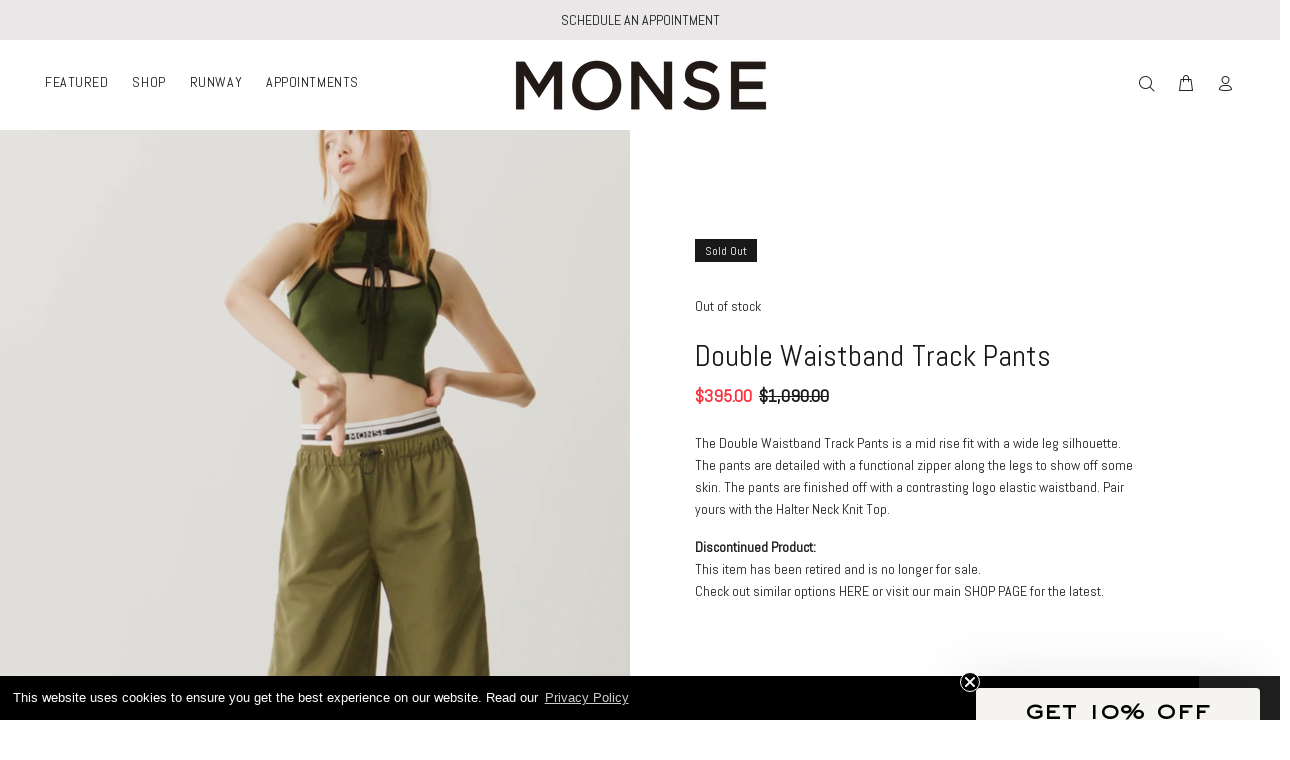

--- FILE ---
content_type: text/html; charset=utf-8
request_url: https://monse.com/products/double-waistband-track-pants-olive
body_size: 37477
content:
<!doctype html>  
<!--[if IE 9]> <html class="ie9 no-js" lang="en"> <![endif]-->
<!--[if (gt IE 9)|!(IE)]><!--> <html class="no-js" lang="en"> <!--<![endif]-->
<script type="text/javascript">
    (function(c,l,a,r,i,t,y){
        c[a]=c[a]||function(){(c[a].q=c[a].q||[]).push(arguments)};
        t=l.createElement(r);t.async=1;t.src="https://www.clarity.ms/tag/"+i;
        y=l.getElementsByTagName(r)[0];y.parentNode.insertBefore(t,y);
    })(window, document, "clarity", "script", "o9udysbucp");
</script>
<head> 
<script src="https://cdn.userway.org/widget.js" data-account="ErvpQevzzT"></script>
<!-- Google tag (gtag.js) -->
<script async src="https://www.googletagmanager.com/gtag/js?id=G-DHL0JRPK48"></script>
<script>
  window.dataLayer = window.dataLayer || [];
  function gtag(){dataLayer.push(arguments);}
  gtag('js', new Date());

  gtag('config', 'G-DHL0JRPK48');
</script>

<!-- Google Tag Manager -->
<script>(function(w,d,s,l,i){w[l]=w[l]||[];w[l].push({'gtm.start':
new Date().getTime(),event:'gtm.js'});var f=d.getElementsByTagName(s)[0],
j=d.createElement(s),dl=l!='dataLayer'?'&l='+l:'';j.async=true;j.src=
'https://www.googletagmanager.com/gtm.js?id='+i+dl;f.parentNode.insertBefore(j,f);
})(window,document,'script','dataLayer','GTM-P69Z5GRP');</script>
<!-- End Google Tag Manager -->

    <script src='//monse.com/cdn/shop/t/12/assets/product_restore_email.js?v=24186163990356902881763419953' defer='defer' ></script> 
    <script id='em_product_variants' type='application/json'>
        [{"id":41962892329151,"title":"XS","option1":"XS","option2":null,"option3":null,"sku":"MS230723EVC-XS","requires_shipping":true,"taxable":true,"featured_image":null,"available":false,"name":"Double Waistband Track Pants - XS","public_title":"XS","options":["XS"],"price":39500,"weight":907,"compare_at_price":109000,"inventory_management":"shopify","barcode":"840119760019","requires_selling_plan":false,"selling_plan_allocations":[],"quantity_rule":{"min":1,"max":null,"increment":1}},{"id":41962892361919,"title":"S","option1":"S","option2":null,"option3":null,"sku":"MS230723EVC-S","requires_shipping":true,"taxable":true,"featured_image":null,"available":false,"name":"Double Waistband Track Pants - S","public_title":"S","options":["S"],"price":39500,"weight":907,"compare_at_price":109000,"inventory_management":"shopify","barcode":"840119760026","requires_selling_plan":false,"selling_plan_allocations":[],"quantity_rule":{"min":1,"max":null,"increment":1}},{"id":41962892394687,"title":"M","option1":"M","option2":null,"option3":null,"sku":"MS230723EVC-M","requires_shipping":true,"taxable":true,"featured_image":null,"available":false,"name":"Double Waistband Track Pants - M","public_title":"M","options":["M"],"price":39500,"weight":907,"compare_at_price":109000,"inventory_management":"shopify","barcode":"840119760033","requires_selling_plan":false,"selling_plan_allocations":[],"quantity_rule":{"min":1,"max":null,"increment":1}},{"id":42428629909695,"title":"L","option1":"L","option2":null,"option3":null,"sku":"MS230723EVC-L","requires_shipping":true,"taxable":true,"featured_image":null,"available":false,"name":"Double Waistband Track Pants - L","public_title":"L","options":["L"],"price":39500,"weight":907,"compare_at_price":109000,"inventory_management":"shopify","barcode":"","requires_selling_plan":false,"selling_plan_allocations":[],"quantity_rule":{"min":1,"max":null,"increment":1}},{"id":42428629942463,"title":"XL","option1":"XL","option2":null,"option3":null,"sku":"MS230723EVC-XL","requires_shipping":true,"taxable":true,"featured_image":null,"available":false,"name":"Double Waistband Track Pants - XL","public_title":"XL","options":["XL"],"price":39500,"weight":907,"compare_at_price":109000,"inventory_management":"shopify","barcode":"","requires_selling_plan":false,"selling_plan_allocations":[],"quantity_rule":{"min":1,"max":null,"increment":1}}]
    </script>
    <script id='em_product_selected_or_first_available_variant' type='application/json'>
        {"id":41962892329151,"title":"XS","option1":"XS","option2":null,"option3":null,"sku":"MS230723EVC-XS","requires_shipping":true,"taxable":true,"featured_image":null,"available":false,"name":"Double Waistband Track Pants - XS","public_title":"XS","options":["XS"],"price":39500,"weight":907,"compare_at_price":109000,"inventory_management":"shopify","barcode":"840119760019","requires_selling_plan":false,"selling_plan_allocations":[],"quantity_rule":{"min":1,"max":null,"increment":1}}
    </script>
    <script id='em_product_metafields' type='application/json'>
        1676419441
    </script>
  <!-- Basic page needs ================================================== -->
  <meta charset="utf-8">
  <!--[if IE]><meta http-equiv="X-UA-Compatible" content="IE=edge,chrome=1"><![endif]-->
  <meta name="viewport" content="width=device-width,initial-scale=1">
  <meta name="theme-color" content="#191919">
  <meta name="keywords" content="Shopify Template" />
  <meta name="author" content="p-themes">
  <link rel="canonical" href="https://monse.com/products/double-waistband-track-pants-olive"><link rel="shortcut icon" href="//monse.com/cdn/shop/files/favicon_32x32.png?v=1657231129" type="image/png"><!-- Title and description ================================================== --><title>Double Waistband Track Pants in Olive</title><meta name="description" content="The Double Waistband Track Pants is a mid rise fit with a wide leg silhouette. The pants are detailed with a functional zipper along the legs to show off some skin. The pants are finished off with a contrasting logo elastic waistband. Pair yours with the Halter Neck Knit Top. Discontinued Product: This item has been re"><!-- Social meta ================================================== --><!-- /snippets/social-meta-tags.liquid -->




<meta property="og:site_name" content="MONSE">
<meta property="og:url" content="https://monse.com/products/double-waistband-track-pants-olive">
<meta property="og:title" content="Double Waistband Track Pants">
<meta property="og:type" content="product">
<meta property="og:description" content="The Double Waistband Track Pants is a mid rise fit with a wide leg silhouette. The pants are detailed with a functional zipper along the legs to show off some skin. The pants are finished off with a contrasting logo elastic waistband. Pair yours with the Halter Neck Knit Top. Discontinued Product: This item has been re">

  <meta property="og:price:amount" content="395.00">
  <meta property="og:price:currency" content="USD">

<meta property="og:image" content="http://monse.com/cdn/shop/products/monse-double-wastband-track-pants-olive-on-model-angled-full-front-view_1200x1200.jpg?v=1674156961"><meta property="og:image" content="http://monse.com/cdn/shop/products/monse-double-wastband-track-pants-olive-on-model-walking-angled-full-front-view_1200x1200.jpg?v=1674156961"><meta property="og:image" content="http://monse.com/cdn/shop/products/monse-double-wastband-track-pants-olive-on-model-full-front-view_1200x1200.jpg?v=1674156961">
<meta property="og:image:secure_url" content="https://monse.com/cdn/shop/products/monse-double-wastband-track-pants-olive-on-model-angled-full-front-view_1200x1200.jpg?v=1674156961"><meta property="og:image:secure_url" content="https://monse.com/cdn/shop/products/monse-double-wastband-track-pants-olive-on-model-walking-angled-full-front-view_1200x1200.jpg?v=1674156961"><meta property="og:image:secure_url" content="https://monse.com/cdn/shop/products/monse-double-wastband-track-pants-olive-on-model-full-front-view_1200x1200.jpg?v=1674156961">


<meta name="twitter:card" content="summary_large_image">
<meta name="twitter:title" content="Double Waistband Track Pants">
<meta name="twitter:description" content="The Double Waistband Track Pants is a mid rise fit with a wide leg silhouette. The pants are detailed with a functional zipper along the legs to show off some skin. The pants are finished off with a contrasting logo elastic waistband. Pair yours with the Halter Neck Knit Top. Discontinued Product: This item has been re">
<!-- Helpers ================================================== -->

  <!-- CSS ================================================== --><link href="https://fonts.googleapis.com/css?family=Abel:100,200,300,400,500,600,700,800,900" rel="stylesheet" defer>

   <link href="https://cdn.jsdelivr.net/npm/bootstrap@5.0.2/dist/css/bootstrap.min.css" rel="stylesheet" integrity="sha384-EVSTQN3/azprG1Anm3QDgpJLIm9Nao0Yz1ztcQTwFspd3yD65VohhpuuCOmLASjC" crossorigin="anonymous"><link href="//monse.com/cdn/shop/t/12/assets/theme.css?v=152291222205304602741763425438" rel="stylesheet" type="text/css" media="all" />

<link rel="stylesheet" href="//monse.com/cdn/shop/t/12/assets/custom_font.css?v=107614821917215082781763419953" type="text/css" />

  <script src="//monse.com/cdn/shop/t/12/assets/jquery.min.js?v=146653844047132007351763419953" defer="defer"></script><script src="https://code.iconify.design/2/2.2.1/iconify.min.js"></script>

  
  <!-- Header hook for plugins ================================================== -->
<script type='text/javascript' src='https://monse.com/apps/wlm/js/wlm-1.1.js'></script>


 
 









<style type="text/css">.wlm-message-pnf{text-align:center;}#wlm-pwd-form {padding: 30px 0;text-align: center}#wlm-wrapper,.wlm-form-holder {display: inline-block}#wlm-pwd-error {display: none;color: #fb8077;text-align: left}#wlm-pwd-error.wlm-error {border: 1px solid #fb8077}#wlm-pwd-form-button {display: inline-block!important;height: auto!important;padding: 8px 15px!important;background: #777;border-radius: 3px!important;color: #fff!important;text-decoration: none!important;vertical-align: top}.wlm-instantclick-fix,.wlm-item-selector {position: absolute;z-index: -999;display: none;height: 0;width: 0;font-size: 0;line-height: 0}</style>






















<script type='text/javascript'>
wlm.arrHideLinks.push('a[href$="/products/gift-pride-tank-black"],a[href*="/products/gift-pride-tank-black/"],a[href*="/products/gift-pride-tank-black?"],a[href*="/products/gift-pride-tank-black#"],a[href$="/products/gift-radish-tote"],a[href*="/products/gift-radish-tote/"],a[href*="/products/gift-radish-tote?"],a[href*="/products/gift-radish-tote#"]');
</script><style type='text/css' class='wlm-auto-hl-styles'>a[href$="/products/gift-pride-tank-black"],a[href*="/products/gift-pride-tank-black/"],a[href*="/products/gift-pride-tank-black?"],a[href*="/products/gift-pride-tank-black#"],a[href$="/products/gift-radish-tote"],a[href*="/products/gift-radish-tote/"],a[href*="/products/gift-radish-tote?"],a[href*="/products/gift-radish-tote#"]{ display: none !important; }</style>





        
      <script type='text/javascript'>
      
        wlm.navigateByLocation();
      
      wlm.jq(document).ready(function(){
        wlm.removeLinks();
      });
    </script>
    
    
<script>window.performance && window.performance.mark && window.performance.mark('shopify.content_for_header.start');</script><meta name="robots" content="noindex,nofollow">
<meta name="google-site-verification" content="-o9nO6eieQSO998PeljtVVbLvyUCb6FI0l1vPMvj8oQ">
<meta name="facebook-domain-verification" content="pmhbjh2lax5jqotlc1fuonu9p5hpvk">
<meta id="shopify-digital-wallet" name="shopify-digital-wallet" content="/48114827418/digital_wallets/dialog">
<meta name="shopify-checkout-api-token" content="f60e5fd22181d5e6c0457f3ed5d1606b">
<meta id="in-context-paypal-metadata" data-shop-id="48114827418" data-venmo-supported="false" data-environment="production" data-locale="en_US" data-paypal-v4="true" data-currency="USD">
<link rel="alternate" type="application/json+oembed" href="https://monse.com/products/double-waistband-track-pants-olive.oembed">
<script async="async" src="/checkouts/internal/preloads.js?locale=en-US"></script>
<link rel="preconnect" href="https://shop.app" crossorigin="anonymous">
<script async="async" src="https://shop.app/checkouts/internal/preloads.js?locale=en-US&shop_id=48114827418" crossorigin="anonymous"></script>
<script id="apple-pay-shop-capabilities" type="application/json">{"shopId":48114827418,"countryCode":"US","currencyCode":"USD","merchantCapabilities":["supports3DS"],"merchantId":"gid:\/\/shopify\/Shop\/48114827418","merchantName":"MONSE","requiredBillingContactFields":["postalAddress","email","phone"],"requiredShippingContactFields":["postalAddress","email","phone"],"shippingType":"shipping","supportedNetworks":["visa","masterCard","amex","discover","elo","jcb"],"total":{"type":"pending","label":"MONSE","amount":"1.00"},"shopifyPaymentsEnabled":true,"supportsSubscriptions":true}</script>
<script id="shopify-features" type="application/json">{"accessToken":"f60e5fd22181d5e6c0457f3ed5d1606b","betas":["rich-media-storefront-analytics"],"domain":"monse.com","predictiveSearch":true,"shopId":48114827418,"locale":"en"}</script>
<script>var Shopify = Shopify || {};
Shopify.shop = "monse-maison.myshopify.com";
Shopify.locale = "en";
Shopify.currency = {"active":"USD","rate":"1.0"};
Shopify.country = "US";
Shopify.theme = {"name":"MONSE x Wicked Launch (Video For Homepage Hero)","id":147246514367,"schema_name":"MONSE","schema_version":"2.1.2 shopify 2.0","theme_store_id":null,"role":"main"};
Shopify.theme.handle = "null";
Shopify.theme.style = {"id":null,"handle":null};
Shopify.cdnHost = "monse.com/cdn";
Shopify.routes = Shopify.routes || {};
Shopify.routes.root = "/";</script>
<script type="module">!function(o){(o.Shopify=o.Shopify||{}).modules=!0}(window);</script>
<script>!function(o){function n(){var o=[];function n(){o.push(Array.prototype.slice.apply(arguments))}return n.q=o,n}var t=o.Shopify=o.Shopify||{};t.loadFeatures=n(),t.autoloadFeatures=n()}(window);</script>
<script>
  window.ShopifyPay = window.ShopifyPay || {};
  window.ShopifyPay.apiHost = "shop.app\/pay";
  window.ShopifyPay.redirectState = null;
</script>
<script id="shop-js-analytics" type="application/json">{"pageType":"product"}</script>
<script defer="defer" async type="module" src="//monse.com/cdn/shopifycloud/shop-js/modules/v2/client.init-shop-cart-sync_C5BV16lS.en.esm.js"></script>
<script defer="defer" async type="module" src="//monse.com/cdn/shopifycloud/shop-js/modules/v2/chunk.common_CygWptCX.esm.js"></script>
<script type="module">
  await import("//monse.com/cdn/shopifycloud/shop-js/modules/v2/client.init-shop-cart-sync_C5BV16lS.en.esm.js");
await import("//monse.com/cdn/shopifycloud/shop-js/modules/v2/chunk.common_CygWptCX.esm.js");

  window.Shopify.SignInWithShop?.initShopCartSync?.({"fedCMEnabled":true,"windoidEnabled":true});

</script>
<script>
  window.Shopify = window.Shopify || {};
  if (!window.Shopify.featureAssets) window.Shopify.featureAssets = {};
  window.Shopify.featureAssets['shop-js'] = {"shop-cart-sync":["modules/v2/client.shop-cart-sync_ZFArdW7E.en.esm.js","modules/v2/chunk.common_CygWptCX.esm.js"],"init-fed-cm":["modules/v2/client.init-fed-cm_CmiC4vf6.en.esm.js","modules/v2/chunk.common_CygWptCX.esm.js"],"shop-button":["modules/v2/client.shop-button_tlx5R9nI.en.esm.js","modules/v2/chunk.common_CygWptCX.esm.js"],"shop-cash-offers":["modules/v2/client.shop-cash-offers_DOA2yAJr.en.esm.js","modules/v2/chunk.common_CygWptCX.esm.js","modules/v2/chunk.modal_D71HUcav.esm.js"],"init-windoid":["modules/v2/client.init-windoid_sURxWdc1.en.esm.js","modules/v2/chunk.common_CygWptCX.esm.js"],"shop-toast-manager":["modules/v2/client.shop-toast-manager_ClPi3nE9.en.esm.js","modules/v2/chunk.common_CygWptCX.esm.js"],"init-shop-email-lookup-coordinator":["modules/v2/client.init-shop-email-lookup-coordinator_B8hsDcYM.en.esm.js","modules/v2/chunk.common_CygWptCX.esm.js"],"init-shop-cart-sync":["modules/v2/client.init-shop-cart-sync_C5BV16lS.en.esm.js","modules/v2/chunk.common_CygWptCX.esm.js"],"avatar":["modules/v2/client.avatar_BTnouDA3.en.esm.js"],"pay-button":["modules/v2/client.pay-button_FdsNuTd3.en.esm.js","modules/v2/chunk.common_CygWptCX.esm.js"],"init-customer-accounts":["modules/v2/client.init-customer-accounts_DxDtT_ad.en.esm.js","modules/v2/client.shop-login-button_C5VAVYt1.en.esm.js","modules/v2/chunk.common_CygWptCX.esm.js","modules/v2/chunk.modal_D71HUcav.esm.js"],"init-shop-for-new-customer-accounts":["modules/v2/client.init-shop-for-new-customer-accounts_ChsxoAhi.en.esm.js","modules/v2/client.shop-login-button_C5VAVYt1.en.esm.js","modules/v2/chunk.common_CygWptCX.esm.js","modules/v2/chunk.modal_D71HUcav.esm.js"],"shop-login-button":["modules/v2/client.shop-login-button_C5VAVYt1.en.esm.js","modules/v2/chunk.common_CygWptCX.esm.js","modules/v2/chunk.modal_D71HUcav.esm.js"],"init-customer-accounts-sign-up":["modules/v2/client.init-customer-accounts-sign-up_CPSyQ0Tj.en.esm.js","modules/v2/client.shop-login-button_C5VAVYt1.en.esm.js","modules/v2/chunk.common_CygWptCX.esm.js","modules/v2/chunk.modal_D71HUcav.esm.js"],"shop-follow-button":["modules/v2/client.shop-follow-button_Cva4Ekp9.en.esm.js","modules/v2/chunk.common_CygWptCX.esm.js","modules/v2/chunk.modal_D71HUcav.esm.js"],"checkout-modal":["modules/v2/client.checkout-modal_BPM8l0SH.en.esm.js","modules/v2/chunk.common_CygWptCX.esm.js","modules/v2/chunk.modal_D71HUcav.esm.js"],"lead-capture":["modules/v2/client.lead-capture_Bi8yE_yS.en.esm.js","modules/v2/chunk.common_CygWptCX.esm.js","modules/v2/chunk.modal_D71HUcav.esm.js"],"shop-login":["modules/v2/client.shop-login_D6lNrXab.en.esm.js","modules/v2/chunk.common_CygWptCX.esm.js","modules/v2/chunk.modal_D71HUcav.esm.js"],"payment-terms":["modules/v2/client.payment-terms_CZxnsJam.en.esm.js","modules/v2/chunk.common_CygWptCX.esm.js","modules/v2/chunk.modal_D71HUcav.esm.js"]};
</script>
<script>(function() {
  var isLoaded = false;
  function asyncLoad() {
    if (isLoaded) return;
    isLoaded = true;
    var urls = ["https:\/\/cdn.nfcube.com\/instafeed-5b670008fc73c00465e989185a39c4fa.js?shop=monse-maison.myshopify.com"];
    for (var i = 0; i < urls.length; i++) {
      var s = document.createElement('script');
      s.type = 'text/javascript';
      s.async = true;
      s.src = urls[i];
      var x = document.getElementsByTagName('script')[0];
      x.parentNode.insertBefore(s, x);
    }
  };
  if(window.attachEvent) {
    window.attachEvent('onload', asyncLoad);
  } else {
    window.addEventListener('load', asyncLoad, false);
  }
})();</script>
<script id="__st">var __st={"a":48114827418,"offset":-18000,"reqid":"e57934da-7788-43dd-95b2-7ba3510a7946-1768724088","pageurl":"monse.com\/products\/double-waistband-track-pants-olive","u":"3ea1d6349fd2","p":"product","rtyp":"product","rid":7354426097855};</script>
<script>window.ShopifyPaypalV4VisibilityTracking = true;</script>
<script id="captcha-bootstrap">!function(){'use strict';const t='contact',e='account',n='new_comment',o=[[t,t],['blogs',n],['comments',n],[t,'customer']],c=[[e,'customer_login'],[e,'guest_login'],[e,'recover_customer_password'],[e,'create_customer']],r=t=>t.map((([t,e])=>`form[action*='/${t}']:not([data-nocaptcha='true']) input[name='form_type'][value='${e}']`)).join(','),a=t=>()=>t?[...document.querySelectorAll(t)].map((t=>t.form)):[];function s(){const t=[...o],e=r(t);return a(e)}const i='password',u='form_key',d=['recaptcha-v3-token','g-recaptcha-response','h-captcha-response',i],f=()=>{try{return window.sessionStorage}catch{return}},m='__shopify_v',_=t=>t.elements[u];function p(t,e,n=!1){try{const o=window.sessionStorage,c=JSON.parse(o.getItem(e)),{data:r}=function(t){const{data:e,action:n}=t;return t[m]||n?{data:e,action:n}:{data:t,action:n}}(c);for(const[e,n]of Object.entries(r))t.elements[e]&&(t.elements[e].value=n);n&&o.removeItem(e)}catch(o){console.error('form repopulation failed',{error:o})}}const l='form_type',E='cptcha';function T(t){t.dataset[E]=!0}const w=window,h=w.document,L='Shopify',v='ce_forms',y='captcha';let A=!1;((t,e)=>{const n=(g='f06e6c50-85a8-45c8-87d0-21a2b65856fe',I='https://cdn.shopify.com/shopifycloud/storefront-forms-hcaptcha/ce_storefront_forms_captcha_hcaptcha.v1.5.2.iife.js',D={infoText:'Protected by hCaptcha',privacyText:'Privacy',termsText:'Terms'},(t,e,n)=>{const o=w[L][v],c=o.bindForm;if(c)return c(t,g,e,D).then(n);var r;o.q.push([[t,g,e,D],n]),r=I,A||(h.body.append(Object.assign(h.createElement('script'),{id:'captcha-provider',async:!0,src:r})),A=!0)});var g,I,D;w[L]=w[L]||{},w[L][v]=w[L][v]||{},w[L][v].q=[],w[L][y]=w[L][y]||{},w[L][y].protect=function(t,e){n(t,void 0,e),T(t)},Object.freeze(w[L][y]),function(t,e,n,w,h,L){const[v,y,A,g]=function(t,e,n){const i=e?o:[],u=t?c:[],d=[...i,...u],f=r(d),m=r(i),_=r(d.filter((([t,e])=>n.includes(e))));return[a(f),a(m),a(_),s()]}(w,h,L),I=t=>{const e=t.target;return e instanceof HTMLFormElement?e:e&&e.form},D=t=>v().includes(t);t.addEventListener('submit',(t=>{const e=I(t);if(!e)return;const n=D(e)&&!e.dataset.hcaptchaBound&&!e.dataset.recaptchaBound,o=_(e),c=g().includes(e)&&(!o||!o.value);(n||c)&&t.preventDefault(),c&&!n&&(function(t){try{if(!f())return;!function(t){const e=f();if(!e)return;const n=_(t);if(!n)return;const o=n.value;o&&e.removeItem(o)}(t);const e=Array.from(Array(32),(()=>Math.random().toString(36)[2])).join('');!function(t,e){_(t)||t.append(Object.assign(document.createElement('input'),{type:'hidden',name:u})),t.elements[u].value=e}(t,e),function(t,e){const n=f();if(!n)return;const o=[...t.querySelectorAll(`input[type='${i}']`)].map((({name:t})=>t)),c=[...d,...o],r={};for(const[a,s]of new FormData(t).entries())c.includes(a)||(r[a]=s);n.setItem(e,JSON.stringify({[m]:1,action:t.action,data:r}))}(t,e)}catch(e){console.error('failed to persist form',e)}}(e),e.submit())}));const S=(t,e)=>{t&&!t.dataset[E]&&(n(t,e.some((e=>e===t))),T(t))};for(const o of['focusin','change'])t.addEventListener(o,(t=>{const e=I(t);D(e)&&S(e,y())}));const B=e.get('form_key'),M=e.get(l),P=B&&M;t.addEventListener('DOMContentLoaded',(()=>{const t=y();if(P)for(const e of t)e.elements[l].value===M&&p(e,B);[...new Set([...A(),...v().filter((t=>'true'===t.dataset.shopifyCaptcha))])].forEach((e=>S(e,t)))}))}(h,new URLSearchParams(w.location.search),n,t,e,['guest_login'])})(!0,!0)}();</script>
<script integrity="sha256-4kQ18oKyAcykRKYeNunJcIwy7WH5gtpwJnB7kiuLZ1E=" data-source-attribution="shopify.loadfeatures" defer="defer" src="//monse.com/cdn/shopifycloud/storefront/assets/storefront/load_feature-a0a9edcb.js" crossorigin="anonymous"></script>
<script crossorigin="anonymous" defer="defer" src="//monse.com/cdn/shopifycloud/storefront/assets/shopify_pay/storefront-65b4c6d7.js?v=20250812"></script>
<script data-source-attribution="shopify.dynamic_checkout.dynamic.init">var Shopify=Shopify||{};Shopify.PaymentButton=Shopify.PaymentButton||{isStorefrontPortableWallets:!0,init:function(){window.Shopify.PaymentButton.init=function(){};var t=document.createElement("script");t.src="https://monse.com/cdn/shopifycloud/portable-wallets/latest/portable-wallets.en.js",t.type="module",document.head.appendChild(t)}};
</script>
<script data-source-attribution="shopify.dynamic_checkout.buyer_consent">
  function portableWalletsHideBuyerConsent(e){var t=document.getElementById("shopify-buyer-consent"),n=document.getElementById("shopify-subscription-policy-button");t&&n&&(t.classList.add("hidden"),t.setAttribute("aria-hidden","true"),n.removeEventListener("click",e))}function portableWalletsShowBuyerConsent(e){var t=document.getElementById("shopify-buyer-consent"),n=document.getElementById("shopify-subscription-policy-button");t&&n&&(t.classList.remove("hidden"),t.removeAttribute("aria-hidden"),n.addEventListener("click",e))}window.Shopify?.PaymentButton&&(window.Shopify.PaymentButton.hideBuyerConsent=portableWalletsHideBuyerConsent,window.Shopify.PaymentButton.showBuyerConsent=portableWalletsShowBuyerConsent);
</script>
<script data-source-attribution="shopify.dynamic_checkout.cart.bootstrap">document.addEventListener("DOMContentLoaded",(function(){function t(){return document.querySelector("shopify-accelerated-checkout-cart, shopify-accelerated-checkout")}if(t())Shopify.PaymentButton.init();else{new MutationObserver((function(e,n){t()&&(Shopify.PaymentButton.init(),n.disconnect())})).observe(document.body,{childList:!0,subtree:!0})}}));
</script>
<link id="shopify-accelerated-checkout-styles" rel="stylesheet" media="screen" href="https://monse.com/cdn/shopifycloud/portable-wallets/latest/accelerated-checkout-backwards-compat.css" crossorigin="anonymous">
<style id="shopify-accelerated-checkout-cart">
        #shopify-buyer-consent {
  margin-top: 1em;
  display: inline-block;
  width: 100%;
}

#shopify-buyer-consent.hidden {
  display: none;
}

#shopify-subscription-policy-button {
  background: none;
  border: none;
  padding: 0;
  text-decoration: underline;
  font-size: inherit;
  cursor: pointer;
}

#shopify-subscription-policy-button::before {
  box-shadow: none;
}

      </style>
<script id="sections-script" data-sections="promo-fixed" defer="defer" src="//monse.com/cdn/shop/t/12/compiled_assets/scripts.js?v=7152"></script>
<script>window.performance && window.performance.mark && window.performance.mark('shopify.content_for_header.end');</script>

<script>window.BOLD = window.BOLD || {};
    window.BOLD.common = window.BOLD.common || {};
    window.BOLD.common.Shopify = window.BOLD.common.Shopify || {};
    window.BOLD.common.Shopify.shop = {
      domain: 'monse.com',
      permanent_domain: 'monse-maison.myshopify.com',
      url: 'https://monse.com',
      secure_url: 'https://monse.com',
      money_format: "${{amount}}",
      currency: "USD"
    };
    window.BOLD.common.Shopify.customer = {
      id: null,
      tags: null,
    };
    window.BOLD.common.Shopify.cart = {"note":null,"attributes":{},"original_total_price":0,"total_price":0,"total_discount":0,"total_weight":0.0,"item_count":0,"items":[],"requires_shipping":false,"currency":"USD","items_subtotal_price":0,"cart_level_discount_applications":[],"checkout_charge_amount":0};
    window.BOLD.common.template = 'product';window.BOLD.common.Shopify.formatMoney = function(money, format) {
        function n(t, e) {
            return "undefined" == typeof t ? e : t
        }
        function r(t, e, r, i) {
            if (e = n(e, 2),
                r = n(r, ","),
                i = n(i, "."),
            isNaN(t) || null == t)
                return 0;
            t = (t / 100).toFixed(e);
            var o = t.split(".")
                , a = o[0].replace(/(\d)(?=(\d\d\d)+(?!\d))/g, "$1" + r)
                , s = o[1] ? i + o[1] : "";
            return a + s
        }
        "string" == typeof money && (money = money.replace(".", ""));
        var i = ""
            , o = /\{\{\s*(\w+)\s*\}\}/
            , a = format || window.BOLD.common.Shopify.shop.money_format || window.Shopify.money_format || "$ {{ amount }}";
        switch (a.match(o)[1]) {
            case "amount":
                i = r(money, 2, ",", ".");
                break;
            case "amount_no_decimals":
                i = r(money, 0, ",", ".");
                break;
            case "amount_with_comma_separator":
                i = r(money, 2, ".", ",");
                break;
            case "amount_no_decimals_with_comma_separator":
                i = r(money, 0, ".", ",");
                break;
            case "amount_with_space_separator":
                i = r(money, 2, " ", ",");
                break;
            case "amount_no_decimals_with_space_separator":
                i = r(money, 0, " ", ",");
                break;
            case "amount_with_apostrophe_separator":
                i = r(money, 2, "'", ".");
                break;
        }
        return a.replace(o, i);
    };
    window.BOLD.common.Shopify.saveProduct = function (handle, product) {
      if (typeof handle === 'string' && typeof window.BOLD.common.Shopify.products[handle] === 'undefined') {
        if (typeof product === 'number') {
          window.BOLD.common.Shopify.handles[product] = handle;
          product = { id: product };
        }
        window.BOLD.common.Shopify.products[handle] = product;
      }
    };
    window.BOLD.common.Shopify.saveVariant = function (variant_id, variant) {
      if (typeof variant_id === 'number' && typeof window.BOLD.common.Shopify.variants[variant_id] === 'undefined') {
        window.BOLD.common.Shopify.variants[variant_id] = variant;
      }
    };window.BOLD.common.Shopify.products = window.BOLD.common.Shopify.products || {};
    window.BOLD.common.Shopify.variants = window.BOLD.common.Shopify.variants || {};
    window.BOLD.common.Shopify.handles = window.BOLD.common.Shopify.handles || {};window.BOLD.common.Shopify.handle = "double-waistband-track-pants-olive"
window.BOLD.common.Shopify.saveProduct("double-waistband-track-pants-olive", 7354426097855);window.BOLD.common.Shopify.saveVariant(41962892329151, { product_id: 7354426097855, product_handle: "double-waistband-track-pants-olive", price: 39500, group_id: '', csp_metafield: {}});window.BOLD.common.Shopify.saveVariant(41962892361919, { product_id: 7354426097855, product_handle: "double-waistband-track-pants-olive", price: 39500, group_id: '', csp_metafield: {}});window.BOLD.common.Shopify.saveVariant(41962892394687, { product_id: 7354426097855, product_handle: "double-waistband-track-pants-olive", price: 39500, group_id: '', csp_metafield: {}});window.BOLD.common.Shopify.saveVariant(42428629909695, { product_id: 7354426097855, product_handle: "double-waistband-track-pants-olive", price: 39500, group_id: '', csp_metafield: {}});window.BOLD.common.Shopify.saveVariant(42428629942463, { product_id: 7354426097855, product_handle: "double-waistband-track-pants-olive", price: 39500, group_id: '', csp_metafield: {}});window.BOLD.apps_installed = {"Product Upsell":3} || {};window.BOLD.common.Shopify.metafields = window.BOLD.common.Shopify.metafields || {};window.BOLD.common.Shopify.metafields["bold_rp"] = {};window.BOLD.common.Shopify.metafields["bold_csp_defaults"] = {};window.BOLD.common.cacheParams = window.BOLD.common.cacheParams || {};
</script>

<link href="//monse.com/cdn/shop/t/12/assets/bold-upsell.css?v=51915886505602322711763419953" rel="stylesheet" type="text/css" media="all" />
<link href="//monse.com/cdn/shop/t/12/assets/bold-upsell-custom.css?v=150135899998303055901763419953" rel="stylesheet" type="text/css" media="all" />
<script>
</script><!-- /Header hook for plugins ================================================== --><style>
    .tt-flbtn.disabled{
    opacity: 0.3;
    }
  </style>

 <link href="https://vjs.zencdn.net/7.20.3/video-js.css" rel="stylesheet" />
  
  <!-- Video.js base CSS -->
<link href="https://unpkg.com/video.js@7/dist/video-js.min.css" rel="stylesheet">

<!-- City -->
<link href="https://unpkg.com/@videojs/themes@1/dist/city/index.css" rel="stylesheet">

<!-- Fantasy -->
<link href="https://unpkg.com/@videojs/themes@1/dist/fantasy/index.css" rel="stylesheet">

<!-- Forest -->
<link href="https://unpkg.com/@videojs/themes@1/dist/forest/index.css" rel="stylesheet">

<!-- Sea -->
<link href="https://unpkg.com/@videojs/themes@1/dist/sea/index.css" rel="stylesheet">


   <link rel="stylesheet" type="text/css" href="//cdnjs.cloudflare.com/ajax/libs/cookieconsent2/3.1.0/cookieconsent.min.css" />
<script src="//cdnjs.cloudflare.com/ajax/libs/cookieconsent2/3.1.0/cookieconsent.min.js"></script>
<script>
window.addEventListener("load", function(){
window.cookieconsent.initialise({
  "palette": {
    "popup": {
      "background": "#000"
    },
    "button": {
      "background": "#1f1f1f"
    }
  },
  "theme": "edgeless",
  "position": "bottom",
  "content": {
    "message": "This website uses cookies to ensure you get the best experience on our website. Read our",
    "dismiss": "ACCEPT",
    "link": "Privacy Policy",
    "href": "https://monse-maison.myshopify.com/pages/privacy-policy"
  }
})});
</script>



  <style>
 

   .aside.leftColumn.withpricerage{
 
    z-index: 99999!important!important;
}
    
    .cc-banner.cc-theme-edgeless .cc-message {
   
    font-size: 13px!important;
}

    .cc-banner.cc-theme-edgeless .cc-btn {
 
    font-size: 10px!important;
}


    @media (max-width:992px){


      .pageindex .tt-block-title{
        padding-bottom: 30px!important;
      }
       .cc-theme-edgeless.cc-window {
padding: 0;
display: flex!important;
align-items: center!important;
justify-content: space-between!important;
}


    .cc-theme-edgeless.cc-window {
background: #3b3b3b!important;
padding: 7px 15px!important;
}

    .cc-banner.cc-theme-edgeless .cc-btn {
font-size: 9px!important;
padding: 2px 9px!important;
font-weight: 300!important;
}

    .cc-window.cc-banner .cc-compliance {

flex: 0!important;
font-size: 5px!important;
}


    .cc-banner.cc-theme-edgeless .cc-message, .cc-banner.cc-theme-edgeless .cc-message {
font-size: 11px!important;
margin-bottom: 0px;
}

      .cc-theme-edgeless.cc-window {
 z-index: -1!important;
        display:none!important;
  
}

      
    }


    @media(min-width:996px){
      .product_page_tabs{
        padding-left:48px;
      }

      .tt-stuck-nav .allinlinelogocenter .tt-logo {

    margin-top: 6px!important;
}


#tt-pageContent{
padding-top:40px!important;
}

      
    }


    .tt-back-to-top{display:none!important;}


    .bold-upsell__intro-content {
    margin: 0 0 5px;
    margin-bottom: 25px!important;
}

    .bold-upsell__intro-heading {
    font-size: 24px!important;
    line-height: 24px;
    margin-bottom: 0px!important;
    padding-bottom: 0px!important;
}

    .bold-product{border:none!important;}


    #wlm-pwd-msg{margin-bottom:25px!important;}

    .wlm-form-holder input{
      height: 39px;
background: #fff;
border: 1px solid #000;
    }

    #wlm-pwd-form-button{background: #000!important;
border-radius: 0px!important;
min-width: 90px;
margin-left: -3px;
height: 39px!important;}

    #wlm-pwd-form {

padding-bottom: 150px!important;
padding-top: 120px!important;
}




    
    </style>
    
  


<!-- BEGIN app block: shopify://apps/pagefly-page-builder/blocks/app-embed/83e179f7-59a0-4589-8c66-c0dddf959200 -->

<!-- BEGIN app snippet: pagefly-cro-ab-testing-main -->







<script>
  ;(function () {
    const url = new URL(window.location)
    const viewParam = url.searchParams.get('view')
    if (viewParam && viewParam.includes('variant-pf-')) {
      url.searchParams.set('pf_v', viewParam)
      url.searchParams.delete('view')
      window.history.replaceState({}, '', url)
    }
  })()
</script>



<script type='module'>
  
  window.PAGEFLY_CRO = window.PAGEFLY_CRO || {}

  window.PAGEFLY_CRO['data_debug'] = {
    original_template_suffix: "all_products",
    allow_ab_test: false,
    ab_test_start_time: 0,
    ab_test_end_time: 0,
    today_date_time: 1768724088000,
  }
  window.PAGEFLY_CRO['GA4'] = { enabled: false}
</script>

<!-- END app snippet -->








  <script src='https://cdn.shopify.com/extensions/019bb4f9-aed6-78a3-be91-e9d44663e6bf/pagefly-page-builder-215/assets/pagefly-helper.js' defer='defer'></script>

  <script src='https://cdn.shopify.com/extensions/019bb4f9-aed6-78a3-be91-e9d44663e6bf/pagefly-page-builder-215/assets/pagefly-general-helper.js' defer='defer'></script>

  <script src='https://cdn.shopify.com/extensions/019bb4f9-aed6-78a3-be91-e9d44663e6bf/pagefly-page-builder-215/assets/pagefly-snap-slider.js' defer='defer'></script>

  <script src='https://cdn.shopify.com/extensions/019bb4f9-aed6-78a3-be91-e9d44663e6bf/pagefly-page-builder-215/assets/pagefly-slideshow-v3.js' defer='defer'></script>

  <script src='https://cdn.shopify.com/extensions/019bb4f9-aed6-78a3-be91-e9d44663e6bf/pagefly-page-builder-215/assets/pagefly-slideshow-v4.js' defer='defer'></script>

  <script src='https://cdn.shopify.com/extensions/019bb4f9-aed6-78a3-be91-e9d44663e6bf/pagefly-page-builder-215/assets/pagefly-glider.js' defer='defer'></script>

  <script src='https://cdn.shopify.com/extensions/019bb4f9-aed6-78a3-be91-e9d44663e6bf/pagefly-page-builder-215/assets/pagefly-slideshow-v1-v2.js' defer='defer'></script>

  <script src='https://cdn.shopify.com/extensions/019bb4f9-aed6-78a3-be91-e9d44663e6bf/pagefly-page-builder-215/assets/pagefly-product-media.js' defer='defer'></script>

  <script src='https://cdn.shopify.com/extensions/019bb4f9-aed6-78a3-be91-e9d44663e6bf/pagefly-page-builder-215/assets/pagefly-product.js' defer='defer'></script>


<script id='pagefly-helper-data' type='application/json'>
  {
    "page_optimization": {
      "assets_prefetching": false
    },
    "elements_asset_mapper": {
      "Accordion": "https://cdn.shopify.com/extensions/019bb4f9-aed6-78a3-be91-e9d44663e6bf/pagefly-page-builder-215/assets/pagefly-accordion.js",
      "Accordion3": "https://cdn.shopify.com/extensions/019bb4f9-aed6-78a3-be91-e9d44663e6bf/pagefly-page-builder-215/assets/pagefly-accordion3.js",
      "CountDown": "https://cdn.shopify.com/extensions/019bb4f9-aed6-78a3-be91-e9d44663e6bf/pagefly-page-builder-215/assets/pagefly-countdown.js",
      "GMap1": "https://cdn.shopify.com/extensions/019bb4f9-aed6-78a3-be91-e9d44663e6bf/pagefly-page-builder-215/assets/pagefly-gmap.js",
      "GMap2": "https://cdn.shopify.com/extensions/019bb4f9-aed6-78a3-be91-e9d44663e6bf/pagefly-page-builder-215/assets/pagefly-gmap.js",
      "GMapBasicV2": "https://cdn.shopify.com/extensions/019bb4f9-aed6-78a3-be91-e9d44663e6bf/pagefly-page-builder-215/assets/pagefly-gmap.js",
      "GMapAdvancedV2": "https://cdn.shopify.com/extensions/019bb4f9-aed6-78a3-be91-e9d44663e6bf/pagefly-page-builder-215/assets/pagefly-gmap.js",
      "HTML.Video": "https://cdn.shopify.com/extensions/019bb4f9-aed6-78a3-be91-e9d44663e6bf/pagefly-page-builder-215/assets/pagefly-htmlvideo.js",
      "HTML.Video2": "https://cdn.shopify.com/extensions/019bb4f9-aed6-78a3-be91-e9d44663e6bf/pagefly-page-builder-215/assets/pagefly-htmlvideo2.js",
      "HTML.Video3": "https://cdn.shopify.com/extensions/019bb4f9-aed6-78a3-be91-e9d44663e6bf/pagefly-page-builder-215/assets/pagefly-htmlvideo2.js",
      "BackgroundVideo": "https://cdn.shopify.com/extensions/019bb4f9-aed6-78a3-be91-e9d44663e6bf/pagefly-page-builder-215/assets/pagefly-htmlvideo2.js",
      "Instagram": "https://cdn.shopify.com/extensions/019bb4f9-aed6-78a3-be91-e9d44663e6bf/pagefly-page-builder-215/assets/pagefly-instagram.js",
      "Instagram2": "https://cdn.shopify.com/extensions/019bb4f9-aed6-78a3-be91-e9d44663e6bf/pagefly-page-builder-215/assets/pagefly-instagram.js",
      "Insta3": "https://cdn.shopify.com/extensions/019bb4f9-aed6-78a3-be91-e9d44663e6bf/pagefly-page-builder-215/assets/pagefly-instagram3.js",
      "Tabs": "https://cdn.shopify.com/extensions/019bb4f9-aed6-78a3-be91-e9d44663e6bf/pagefly-page-builder-215/assets/pagefly-tab.js",
      "Tabs3": "https://cdn.shopify.com/extensions/019bb4f9-aed6-78a3-be91-e9d44663e6bf/pagefly-page-builder-215/assets/pagefly-tab3.js",
      "ProductBox": "https://cdn.shopify.com/extensions/019bb4f9-aed6-78a3-be91-e9d44663e6bf/pagefly-page-builder-215/assets/pagefly-cart.js",
      "FBPageBox2": "https://cdn.shopify.com/extensions/019bb4f9-aed6-78a3-be91-e9d44663e6bf/pagefly-page-builder-215/assets/pagefly-facebook.js",
      "FBLikeButton2": "https://cdn.shopify.com/extensions/019bb4f9-aed6-78a3-be91-e9d44663e6bf/pagefly-page-builder-215/assets/pagefly-facebook.js",
      "TwitterFeed2": "https://cdn.shopify.com/extensions/019bb4f9-aed6-78a3-be91-e9d44663e6bf/pagefly-page-builder-215/assets/pagefly-twitter.js",
      "Paragraph4": "https://cdn.shopify.com/extensions/019bb4f9-aed6-78a3-be91-e9d44663e6bf/pagefly-page-builder-215/assets/pagefly-paragraph4.js",

      "AliReviews": "https://cdn.shopify.com/extensions/019bb4f9-aed6-78a3-be91-e9d44663e6bf/pagefly-page-builder-215/assets/pagefly-3rd-elements.js",
      "BackInStock": "https://cdn.shopify.com/extensions/019bb4f9-aed6-78a3-be91-e9d44663e6bf/pagefly-page-builder-215/assets/pagefly-3rd-elements.js",
      "GloboBackInStock": "https://cdn.shopify.com/extensions/019bb4f9-aed6-78a3-be91-e9d44663e6bf/pagefly-page-builder-215/assets/pagefly-3rd-elements.js",
      "GrowaveWishlist": "https://cdn.shopify.com/extensions/019bb4f9-aed6-78a3-be91-e9d44663e6bf/pagefly-page-builder-215/assets/pagefly-3rd-elements.js",
      "InfiniteOptionsShopPad": "https://cdn.shopify.com/extensions/019bb4f9-aed6-78a3-be91-e9d44663e6bf/pagefly-page-builder-215/assets/pagefly-3rd-elements.js",
      "InkybayProductPersonalizer": "https://cdn.shopify.com/extensions/019bb4f9-aed6-78a3-be91-e9d44663e6bf/pagefly-page-builder-215/assets/pagefly-3rd-elements.js",
      "LimeSpot": "https://cdn.shopify.com/extensions/019bb4f9-aed6-78a3-be91-e9d44663e6bf/pagefly-page-builder-215/assets/pagefly-3rd-elements.js",
      "Loox": "https://cdn.shopify.com/extensions/019bb4f9-aed6-78a3-be91-e9d44663e6bf/pagefly-page-builder-215/assets/pagefly-3rd-elements.js",
      "Opinew": "https://cdn.shopify.com/extensions/019bb4f9-aed6-78a3-be91-e9d44663e6bf/pagefly-page-builder-215/assets/pagefly-3rd-elements.js",
      "Powr": "https://cdn.shopify.com/extensions/019bb4f9-aed6-78a3-be91-e9d44663e6bf/pagefly-page-builder-215/assets/pagefly-3rd-elements.js",
      "ProductReviews": "https://cdn.shopify.com/extensions/019bb4f9-aed6-78a3-be91-e9d44663e6bf/pagefly-page-builder-215/assets/pagefly-3rd-elements.js",
      "PushOwl": "https://cdn.shopify.com/extensions/019bb4f9-aed6-78a3-be91-e9d44663e6bf/pagefly-page-builder-215/assets/pagefly-3rd-elements.js",
      "ReCharge": "https://cdn.shopify.com/extensions/019bb4f9-aed6-78a3-be91-e9d44663e6bf/pagefly-page-builder-215/assets/pagefly-3rd-elements.js",
      "Rivyo": "https://cdn.shopify.com/extensions/019bb4f9-aed6-78a3-be91-e9d44663e6bf/pagefly-page-builder-215/assets/pagefly-3rd-elements.js",
      "TrackingMore": "https://cdn.shopify.com/extensions/019bb4f9-aed6-78a3-be91-e9d44663e6bf/pagefly-page-builder-215/assets/pagefly-3rd-elements.js",
      "Vitals": "https://cdn.shopify.com/extensions/019bb4f9-aed6-78a3-be91-e9d44663e6bf/pagefly-page-builder-215/assets/pagefly-3rd-elements.js",
      "Wiser": "https://cdn.shopify.com/extensions/019bb4f9-aed6-78a3-be91-e9d44663e6bf/pagefly-page-builder-215/assets/pagefly-3rd-elements.js"
    },
    "custom_elements_mapper": {
      "pf-click-action-element": "https://cdn.shopify.com/extensions/019bb4f9-aed6-78a3-be91-e9d44663e6bf/pagefly-page-builder-215/assets/pagefly-click-action-element.js",
      "pf-dialog-element": "https://cdn.shopify.com/extensions/019bb4f9-aed6-78a3-be91-e9d44663e6bf/pagefly-page-builder-215/assets/pagefly-dialog-element.js"
    }
  }
</script>


<!-- END app block --><!-- BEGIN app block: shopify://apps/klaviyo-email-marketing-sms/blocks/klaviyo-onsite-embed/2632fe16-c075-4321-a88b-50b567f42507 -->












  <script async src="https://static.klaviyo.com/onsite/js/YnvUfw/klaviyo.js?company_id=YnvUfw"></script>
  <script>!function(){if(!window.klaviyo){window._klOnsite=window._klOnsite||[];try{window.klaviyo=new Proxy({},{get:function(n,i){return"push"===i?function(){var n;(n=window._klOnsite).push.apply(n,arguments)}:function(){for(var n=arguments.length,o=new Array(n),w=0;w<n;w++)o[w]=arguments[w];var t="function"==typeof o[o.length-1]?o.pop():void 0,e=new Promise((function(n){window._klOnsite.push([i].concat(o,[function(i){t&&t(i),n(i)}]))}));return e}}})}catch(n){window.klaviyo=window.klaviyo||[],window.klaviyo.push=function(){var n;(n=window._klOnsite).push.apply(n,arguments)}}}}();</script>

  
    <script id="viewed_product">
      if (item == null) {
        var _learnq = _learnq || [];

        var MetafieldReviews = null
        var MetafieldYotpoRating = null
        var MetafieldYotpoCount = null
        var MetafieldLooxRating = null
        var MetafieldLooxCount = null
        var okendoProduct = null
        var okendoProductReviewCount = null
        var okendoProductReviewAverageValue = null
        try {
          // The following fields are used for Customer Hub recently viewed in order to add reviews.
          // This information is not part of __kla_viewed. Instead, it is part of __kla_viewed_reviewed_items
          MetafieldReviews = {};
          MetafieldYotpoRating = null
          MetafieldYotpoCount = null
          MetafieldLooxRating = null
          MetafieldLooxCount = null

          okendoProduct = null
          // If the okendo metafield is not legacy, it will error, which then requires the new json formatted data
          if (okendoProduct && 'error' in okendoProduct) {
            okendoProduct = null
          }
          okendoProductReviewCount = okendoProduct ? okendoProduct.reviewCount : null
          okendoProductReviewAverageValue = okendoProduct ? okendoProduct.reviewAverageValue : null
        } catch (error) {
          console.error('Error in Klaviyo onsite reviews tracking:', error);
        }

        var item = {
          Name: "Double Waistband Track Pants",
          ProductID: 7354426097855,
          Categories: ["All"],
          ImageURL: "https://monse.com/cdn/shop/products/monse-double-wastband-track-pants-olive-on-model-angled-full-front-view_grande.jpg?v=1674156961",
          URL: "https://monse.com/products/double-waistband-track-pants-olive",
          Brand: "MONSE",
          Price: "$395.00",
          Value: "395.00",
          CompareAtPrice: "$1,090.00"
        };
        _learnq.push(['track', 'Viewed Product', item]);
        _learnq.push(['trackViewedItem', {
          Title: item.Name,
          ItemId: item.ProductID,
          Categories: item.Categories,
          ImageUrl: item.ImageURL,
          Url: item.URL,
          Metadata: {
            Brand: item.Brand,
            Price: item.Price,
            Value: item.Value,
            CompareAtPrice: item.CompareAtPrice
          },
          metafields:{
            reviews: MetafieldReviews,
            yotpo:{
              rating: MetafieldYotpoRating,
              count: MetafieldYotpoCount,
            },
            loox:{
              rating: MetafieldLooxRating,
              count: MetafieldLooxCount,
            },
            okendo: {
              rating: okendoProductReviewAverageValue,
              count: okendoProductReviewCount,
            }
          }
        }]);
      }
    </script>
  




  <script>
    window.klaviyoReviewsProductDesignMode = false
  </script>







<!-- END app block --><!-- BEGIN app block: shopify://apps/eg-auto-add-to-cart/blocks/app-embed/0f7d4f74-1e89-4820-aec4-6564d7e535d2 -->










  
    <script
      async
      type="text/javascript"
      src="https://cdn.506.io/eg/script.js?shop=monse-maison.myshopify.com&v=7"
    ></script>
  



  <meta id="easygift-shop" itemid="c2hvcF8kXzE3Njg3MjQwODg=" content="{&quot;isInstalled&quot;:true,&quot;installedOn&quot;:&quot;2023-08-17T20:18:28.357Z&quot;,&quot;appVersion&quot;:&quot;3.0&quot;,&quot;subscriptionName&quot;:&quot;Standard&quot;,&quot;cartAnalytics&quot;:true,&quot;freeTrialEndsOn&quot;:null,&quot;settings&quot;:{&quot;reminderBannerStyle&quot;:{&quot;position&quot;:{&quot;horizontal&quot;:&quot;right&quot;,&quot;vertical&quot;:&quot;bottom&quot;},&quot;imageUrl&quot;:null,&quot;closingMode&quot;:&quot;doNotAutoClose&quot;,&quot;cssStyles&quot;:&quot;&quot;,&quot;displayAfter&quot;:5,&quot;headerText&quot;:&quot;&quot;,&quot;primaryColor&quot;:&quot;#000000&quot;,&quot;reshowBannerAfter&quot;:&quot;everyNewSession&quot;,&quot;selfcloseAfter&quot;:5,&quot;showImage&quot;:false,&quot;subHeaderText&quot;:&quot;&quot;},&quot;addedItemIdentifier&quot;:&quot;_Gifted&quot;,&quot;ignoreOtherAppLineItems&quot;:null,&quot;customVariantsInfoLifetimeMins&quot;:1440,&quot;redirectPath&quot;:null,&quot;ignoreNonStandardCartRequests&quot;:false,&quot;bannerStyle&quot;:{&quot;position&quot;:{&quot;horizontal&quot;:&quot;right&quot;,&quot;vertical&quot;:&quot;bottom&quot;},&quot;cssStyles&quot;:null,&quot;primaryColor&quot;:&quot;#000000&quot;},&quot;themePresetId&quot;:&quot;0&quot;,&quot;notificationStyle&quot;:{&quot;position&quot;:{&quot;horizontal&quot;:&quot;right&quot;,&quot;vertical&quot;:&quot;bottom&quot;},&quot;primaryColor&quot;:&quot;#3A3A3A&quot;,&quot;duration&quot;:&quot;3.0&quot;,&quot;cssStyles&quot;:null,&quot;hasCustomizations&quot;:false},&quot;fetchCartData&quot;:false,&quot;useLocalStorage&quot;:{&quot;enabled&quot;:false,&quot;expiryMinutes&quot;:null},&quot;popupStyle&quot;:{&quot;primaryColor&quot;:&quot;#3A3A3A&quot;,&quot;secondaryColor&quot;:&quot;#3A3A3A&quot;,&quot;cssStyles&quot;:null,&quot;hasCustomizations&quot;:false,&quot;addButtonText&quot;:&quot;Select&quot;,&quot;dismissButtonText&quot;:&quot;Close&quot;,&quot;outOfStockButtonText&quot;:&quot;Out of Stock&quot;,&quot;imageUrl&quot;:null,&quot;subscriptionLabel&quot;:&quot;Subscription Plan&quot;,&quot;showProductLink&quot;:false},&quot;refreshAfterBannerClick&quot;:false,&quot;disableReapplyRules&quot;:false,&quot;disableReloadOnFailedAddition&quot;:false,&quot;autoReloadCartPage&quot;:false,&quot;ajaxRedirectPath&quot;:null,&quot;allowSimultaneousRequests&quot;:false,&quot;applyRulesOnCheckout&quot;:false,&quot;enableCartCtrlOverrides&quot;:true,&quot;scriptSettings&quot;:{&quot;branding&quot;:{&quot;removalRequestSent&quot;:null,&quot;show&quot;:false},&quot;productPageRedirection&quot;:{&quot;enabled&quot;:false,&quot;products&quot;:[],&quot;redirectionURL&quot;:&quot;\/&quot;},&quot;debugging&quot;:{&quot;enabled&quot;:false,&quot;enabledOn&quot;:null,&quot;stringifyObj&quot;:false},&quot;customCSS&quot;:null,&quot;enableBuyNowInterceptions&quot;:false,&quot;removeProductsAddedFromExpiredRules&quot;:false,&quot;useFinalPrice&quot;:false,&quot;hideGiftedPropertyText&quot;:false,&quot;fetchCartDataBeforeRequest&quot;:false,&quot;decodePayload&quot;:false,&quot;delayUpdates&quot;:2000,&quot;fetchProductInfoFromSavedDomain&quot;:false,&quot;hideAlertsOnFrontend&quot;:false,&quot;removeEGPropertyFromSplitActionLineItems&quot;:false}},&quot;translations&quot;:null,&quot;defaultLocale&quot;:&quot;en&quot;,&quot;shopDomain&quot;:&quot;monse.com&quot;}">


<script defer>
  (async function() {
    try {

      const blockVersion = "v3"
      if (blockVersion != "v3") {
        return
      }

      let metaErrorFlag = false;
      if (metaErrorFlag) {
        return
      }

      // Parse metafields as JSON
      const metafields = {};

      // Process metafields in JavaScript
      let savedRulesArray = [];
      for (const [key, value] of Object.entries(metafields)) {
        if (value) {
          for (const prop in value) {
            // avoiding Object.Keys for performance gain -- no need to make an array of keys.
            savedRulesArray.push(value);
            break;
          }
        }
      }

      const metaTag = document.createElement('meta');
      metaTag.id = 'easygift-rules';
      metaTag.content = JSON.stringify(savedRulesArray);
      metaTag.setAttribute('itemid', 'cnVsZXNfJF8xNzY4NzI0MDg4');

      document.head.appendChild(metaTag);
      } catch (err) {
        
      }
  })();
</script>


  <script
    type="text/javascript"
    defer
  >

    (function () {
      try {
        window.EG_INFO = window.EG_INFO || {};
        var shopInfo = {"isInstalled":true,"installedOn":"2023-08-17T20:18:28.357Z","appVersion":"3.0","subscriptionName":"Standard","cartAnalytics":true,"freeTrialEndsOn":null,"settings":{"reminderBannerStyle":{"position":{"horizontal":"right","vertical":"bottom"},"imageUrl":null,"closingMode":"doNotAutoClose","cssStyles":"","displayAfter":5,"headerText":"","primaryColor":"#000000","reshowBannerAfter":"everyNewSession","selfcloseAfter":5,"showImage":false,"subHeaderText":""},"addedItemIdentifier":"_Gifted","ignoreOtherAppLineItems":null,"customVariantsInfoLifetimeMins":1440,"redirectPath":null,"ignoreNonStandardCartRequests":false,"bannerStyle":{"position":{"horizontal":"right","vertical":"bottom"},"cssStyles":null,"primaryColor":"#000000"},"themePresetId":"0","notificationStyle":{"position":{"horizontal":"right","vertical":"bottom"},"primaryColor":"#3A3A3A","duration":"3.0","cssStyles":null,"hasCustomizations":false},"fetchCartData":false,"useLocalStorage":{"enabled":false,"expiryMinutes":null},"popupStyle":{"primaryColor":"#3A3A3A","secondaryColor":"#3A3A3A","cssStyles":null,"hasCustomizations":false,"addButtonText":"Select","dismissButtonText":"Close","outOfStockButtonText":"Out of Stock","imageUrl":null,"subscriptionLabel":"Subscription Plan","showProductLink":false},"refreshAfterBannerClick":false,"disableReapplyRules":false,"disableReloadOnFailedAddition":false,"autoReloadCartPage":false,"ajaxRedirectPath":null,"allowSimultaneousRequests":false,"applyRulesOnCheckout":false,"enableCartCtrlOverrides":true,"scriptSettings":{"branding":{"removalRequestSent":null,"show":false},"productPageRedirection":{"enabled":false,"products":[],"redirectionURL":"\/"},"debugging":{"enabled":false,"enabledOn":null,"stringifyObj":false},"customCSS":null,"enableBuyNowInterceptions":false,"removeProductsAddedFromExpiredRules":false,"useFinalPrice":false,"hideGiftedPropertyText":false,"fetchCartDataBeforeRequest":false,"decodePayload":false,"delayUpdates":2000,"fetchProductInfoFromSavedDomain":false,"hideAlertsOnFrontend":false,"removeEGPropertyFromSplitActionLineItems":false}},"translations":null,"defaultLocale":"en","shopDomain":"monse.com"};
        var productRedirectionEnabled = shopInfo.settings.scriptSettings.productPageRedirection.enabled;
        if (["Unlimited", "Enterprise"].includes(shopInfo.subscriptionName) && productRedirectionEnabled) {
          var products = shopInfo.settings.scriptSettings.productPageRedirection.products;
          if (products.length > 0) {
            var productIds = products.map(function(prod) {
              var productGid = prod.id;
              var productIdNumber = parseInt(productGid.split('/').pop());
              return productIdNumber;
            });
            var productInfo = {"id":7354426097855,"title":"Double Waistband Track Pants","handle":"double-waistband-track-pants-olive","description":"\u003cp\u003eThe Double Waistband Track Pants is a mid rise fit with a wide leg silhouette. The pants are detailed with a functional zipper along the legs to show off some skin. The pants are finished off with a contrasting logo elastic waistband. Pair yours with the Halter Neck Knit Top.\u003c\/p\u003e\n\u003cp\u003e\u003cstrong\u003eDiscontinued Product:\u003c\/strong\u003e \n\u003cbr\u003eThis item has been retired and is no longer for sale.\u003cbr\u003eCheck out similar options \u003ca href=\"\/collections\/bottoms\"\u003eHERE\u003c\/a\u003e or visit our main \u003ca href=\"\/collections\/shop-all\"\u003eSHOP PAGE\u003c\/a\u003e for the latest.\u003c\/p\u003e","published_at":"2025-06-09T21:55:12-04:00","created_at":"2022-09-24T14:31:49-04:00","vendor":"MONSE","type":"Pants","tags":[],"price":39500,"price_min":39500,"price_max":39500,"available":false,"price_varies":false,"compare_at_price":109000,"compare_at_price_min":109000,"compare_at_price_max":109000,"compare_at_price_varies":false,"variants":[{"id":41962892329151,"title":"XS","option1":"XS","option2":null,"option3":null,"sku":"MS230723EVC-XS","requires_shipping":true,"taxable":true,"featured_image":null,"available":false,"name":"Double Waistband Track Pants - XS","public_title":"XS","options":["XS"],"price":39500,"weight":907,"compare_at_price":109000,"inventory_management":"shopify","barcode":"840119760019","requires_selling_plan":false,"selling_plan_allocations":[],"quantity_rule":{"min":1,"max":null,"increment":1}},{"id":41962892361919,"title":"S","option1":"S","option2":null,"option3":null,"sku":"MS230723EVC-S","requires_shipping":true,"taxable":true,"featured_image":null,"available":false,"name":"Double Waistband Track Pants - S","public_title":"S","options":["S"],"price":39500,"weight":907,"compare_at_price":109000,"inventory_management":"shopify","barcode":"840119760026","requires_selling_plan":false,"selling_plan_allocations":[],"quantity_rule":{"min":1,"max":null,"increment":1}},{"id":41962892394687,"title":"M","option1":"M","option2":null,"option3":null,"sku":"MS230723EVC-M","requires_shipping":true,"taxable":true,"featured_image":null,"available":false,"name":"Double Waistband Track Pants - M","public_title":"M","options":["M"],"price":39500,"weight":907,"compare_at_price":109000,"inventory_management":"shopify","barcode":"840119760033","requires_selling_plan":false,"selling_plan_allocations":[],"quantity_rule":{"min":1,"max":null,"increment":1}},{"id":42428629909695,"title":"L","option1":"L","option2":null,"option3":null,"sku":"MS230723EVC-L","requires_shipping":true,"taxable":true,"featured_image":null,"available":false,"name":"Double Waistband Track Pants - L","public_title":"L","options":["L"],"price":39500,"weight":907,"compare_at_price":109000,"inventory_management":"shopify","barcode":"","requires_selling_plan":false,"selling_plan_allocations":[],"quantity_rule":{"min":1,"max":null,"increment":1}},{"id":42428629942463,"title":"XL","option1":"XL","option2":null,"option3":null,"sku":"MS230723EVC-XL","requires_shipping":true,"taxable":true,"featured_image":null,"available":false,"name":"Double Waistband Track Pants - XL","public_title":"XL","options":["XL"],"price":39500,"weight":907,"compare_at_price":109000,"inventory_management":"shopify","barcode":"","requires_selling_plan":false,"selling_plan_allocations":[],"quantity_rule":{"min":1,"max":null,"increment":1}}],"images":["\/\/monse.com\/cdn\/shop\/products\/monse-double-wastband-track-pants-olive-on-model-angled-full-front-view.jpg?v=1674156961","\/\/monse.com\/cdn\/shop\/products\/monse-double-wastband-track-pants-olive-on-model-walking-angled-full-front-view.jpg?v=1674156961","\/\/monse.com\/cdn\/shop\/products\/monse-double-wastband-track-pants-olive-on-model-full-front-view.jpg?v=1674156961","\/\/monse.com\/cdn\/shop\/products\/monse-double-wastband-track-pants-olive-on-model-pants-detailed-front-view.jpg?v=1674156961"],"featured_image":"\/\/monse.com\/cdn\/shop\/products\/monse-double-wastband-track-pants-olive-on-model-angled-full-front-view.jpg?v=1674156961","options":["Size"],"media":[{"alt":null,"id":26560066617535,"position":1,"preview_image":{"aspect_ratio":0.8,"height":1350,"width":1080,"src":"\/\/monse.com\/cdn\/shop\/products\/4cca2407fc3c4b13ad96d9607a52e789.thumbnail.0000000000.jpg?v=1674156956"},"aspect_ratio":0.8,"duration":6420,"media_type":"video","sources":[{"format":"mp4","height":480,"mime_type":"video\/mp4","url":"\/\/monse.com\/cdn\/shop\/videos\/c\/vp\/4cca2407fc3c4b13ad96d9607a52e789\/4cca2407fc3c4b13ad96d9607a52e789.SD-480p-1.5Mbps-11848607.mp4?v=0","width":384},{"format":"mp4","height":1080,"mime_type":"video\/mp4","url":"\/\/monse.com\/cdn\/shop\/videos\/c\/vp\/4cca2407fc3c4b13ad96d9607a52e789\/4cca2407fc3c4b13ad96d9607a52e789.HD-1080p-7.2Mbps-11848607.mp4?v=0","width":864},{"format":"mp4","height":720,"mime_type":"video\/mp4","url":"\/\/monse.com\/cdn\/shop\/videos\/c\/vp\/4cca2407fc3c4b13ad96d9607a52e789\/4cca2407fc3c4b13ad96d9607a52e789.HD-720p-4.5Mbps-11848607.mp4?v=0","width":576},{"format":"m3u8","height":1080,"mime_type":"application\/x-mpegURL","url":"\/\/monse.com\/cdn\/shop\/videos\/c\/vp\/4cca2407fc3c4b13ad96d9607a52e789\/4cca2407fc3c4b13ad96d9607a52e789.m3u8?v=0","width":864}]},{"alt":"MONSE Double Waistband Track Pants in Olive on Model Angled Full Front View","id":25917115564223,"position":2,"preview_image":{"aspect_ratio":0.721,"height":1930,"width":1391,"src":"\/\/monse.com\/cdn\/shop\/products\/monse-double-wastband-track-pants-olive-on-model-angled-full-front-view.jpg?v=1674156961"},"aspect_ratio":0.721,"height":1930,"media_type":"image","src":"\/\/monse.com\/cdn\/shop\/products\/monse-double-wastband-track-pants-olive-on-model-angled-full-front-view.jpg?v=1674156961","width":1391},{"alt":"MONSE Double Waistband Track Pants in Olive on Model Walking Angled Full Front View","id":25917115662527,"position":3,"preview_image":{"aspect_ratio":0.721,"height":1930,"width":1391,"src":"\/\/monse.com\/cdn\/shop\/products\/monse-double-wastband-track-pants-olive-on-model-walking-angled-full-front-view.jpg?v=1674156961"},"aspect_ratio":0.721,"height":1930,"media_type":"image","src":"\/\/monse.com\/cdn\/shop\/products\/monse-double-wastband-track-pants-olive-on-model-walking-angled-full-front-view.jpg?v=1674156961","width":1391},{"alt":"MONSE Double Waistband Track Pants in Olive on Model Full Front View","id":25917115596991,"position":4,"preview_image":{"aspect_ratio":0.721,"height":1930,"width":1391,"src":"\/\/monse.com\/cdn\/shop\/products\/monse-double-wastband-track-pants-olive-on-model-full-front-view.jpg?v=1674156961"},"aspect_ratio":0.721,"height":1930,"media_type":"image","src":"\/\/monse.com\/cdn\/shop\/products\/monse-double-wastband-track-pants-olive-on-model-full-front-view.jpg?v=1674156961","width":1391},{"alt":"MONSE Double Waistband Track Pants in Olive on Model Pants Detailed View","id":25917115629759,"position":5,"preview_image":{"aspect_ratio":0.721,"height":1930,"width":1391,"src":"\/\/monse.com\/cdn\/shop\/products\/monse-double-wastband-track-pants-olive-on-model-pants-detailed-front-view.jpg?v=1674156961"},"aspect_ratio":0.721,"height":1930,"media_type":"image","src":"\/\/monse.com\/cdn\/shop\/products\/monse-double-wastband-track-pants-olive-on-model-pants-detailed-front-view.jpg?v=1674156961","width":1391}],"requires_selling_plan":false,"selling_plan_groups":[],"content":"\u003cp\u003eThe Double Waistband Track Pants is a mid rise fit with a wide leg silhouette. The pants are detailed with a functional zipper along the legs to show off some skin. The pants are finished off with a contrasting logo elastic waistband. Pair yours with the Halter Neck Knit Top.\u003c\/p\u003e\n\u003cp\u003e\u003cstrong\u003eDiscontinued Product:\u003c\/strong\u003e \n\u003cbr\u003eThis item has been retired and is no longer for sale.\u003cbr\u003eCheck out similar options \u003ca href=\"\/collections\/bottoms\"\u003eHERE\u003c\/a\u003e or visit our main \u003ca href=\"\/collections\/shop-all\"\u003eSHOP PAGE\u003c\/a\u003e for the latest.\u003c\/p\u003e"};
            var isProductInList = productIds.includes(productInfo.id);
            if (isProductInList) {
              var redirectionURL = shopInfo.settings.scriptSettings.productPageRedirection.redirectionURL;
              if (redirectionURL) {
                window.location = redirectionURL;
              }
            }
          }
        }

        

          var rawPriceString = "395.00";
    
          rawPriceString = rawPriceString.trim();
    
          var normalisedPrice;

          function processNumberString(str) {
            // Helper to find the rightmost index of '.', ',' or "'"
            const lastDot = str.lastIndexOf('.');
            const lastComma = str.lastIndexOf(',');
            const lastApostrophe = str.lastIndexOf("'");
            const lastIndex = Math.max(lastDot, lastComma, lastApostrophe);

            // If no punctuation, remove any stray spaces and return
            if (lastIndex === -1) {
              return str.replace(/[.,'\s]/g, '');
            }

            // Extract parts
            const before = str.slice(0, lastIndex).replace(/[.,'\s]/g, '');
            const after = str.slice(lastIndex + 1).replace(/[.,'\s]/g, '');

            // If the after part is 1 or 2 digits, treat as decimal
            if (after.length > 0 && after.length <= 2) {
              return `${before}.${after}`;
            }

            // Otherwise treat as integer with thousands separator removed
            return before + after;
          }

          normalisedPrice = processNumberString(rawPriceString)

          window.EG_INFO["41962892329151"] = {
            "price": `${normalisedPrice}`,
            "presentmentPrices": {
              "edges": [
                {
                  "node": {
                    "price": {
                      "amount": `${normalisedPrice}`,
                      "currencyCode": "USD"
                    }
                  }
                }
              ]
            },
            "sellingPlanGroups": {
              "edges": [
                
              ]
            },
            "product": {
              "id": "gid://shopify/Product/7354426097855",
              "tags": [],
              "collections": {
                "pageInfo": {
                  "hasNextPage": false
                },
                "edges": [
                  
                    {
                      "node": {
                        "id": "gid://shopify/Collection/299149689023"
                      }
                    }
                  
                ]
              }
            },
            "id": "41962892329151",
            "timestamp": 1768724088
          };
        

          var rawPriceString = "395.00";
    
          rawPriceString = rawPriceString.trim();
    
          var normalisedPrice;

          function processNumberString(str) {
            // Helper to find the rightmost index of '.', ',' or "'"
            const lastDot = str.lastIndexOf('.');
            const lastComma = str.lastIndexOf(',');
            const lastApostrophe = str.lastIndexOf("'");
            const lastIndex = Math.max(lastDot, lastComma, lastApostrophe);

            // If no punctuation, remove any stray spaces and return
            if (lastIndex === -1) {
              return str.replace(/[.,'\s]/g, '');
            }

            // Extract parts
            const before = str.slice(0, lastIndex).replace(/[.,'\s]/g, '');
            const after = str.slice(lastIndex + 1).replace(/[.,'\s]/g, '');

            // If the after part is 1 or 2 digits, treat as decimal
            if (after.length > 0 && after.length <= 2) {
              return `${before}.${after}`;
            }

            // Otherwise treat as integer with thousands separator removed
            return before + after;
          }

          normalisedPrice = processNumberString(rawPriceString)

          window.EG_INFO["41962892361919"] = {
            "price": `${normalisedPrice}`,
            "presentmentPrices": {
              "edges": [
                {
                  "node": {
                    "price": {
                      "amount": `${normalisedPrice}`,
                      "currencyCode": "USD"
                    }
                  }
                }
              ]
            },
            "sellingPlanGroups": {
              "edges": [
                
              ]
            },
            "product": {
              "id": "gid://shopify/Product/7354426097855",
              "tags": [],
              "collections": {
                "pageInfo": {
                  "hasNextPage": false
                },
                "edges": [
                  
                    {
                      "node": {
                        "id": "gid://shopify/Collection/299149689023"
                      }
                    }
                  
                ]
              }
            },
            "id": "41962892361919",
            "timestamp": 1768724088
          };
        

          var rawPriceString = "395.00";
    
          rawPriceString = rawPriceString.trim();
    
          var normalisedPrice;

          function processNumberString(str) {
            // Helper to find the rightmost index of '.', ',' or "'"
            const lastDot = str.lastIndexOf('.');
            const lastComma = str.lastIndexOf(',');
            const lastApostrophe = str.lastIndexOf("'");
            const lastIndex = Math.max(lastDot, lastComma, lastApostrophe);

            // If no punctuation, remove any stray spaces and return
            if (lastIndex === -1) {
              return str.replace(/[.,'\s]/g, '');
            }

            // Extract parts
            const before = str.slice(0, lastIndex).replace(/[.,'\s]/g, '');
            const after = str.slice(lastIndex + 1).replace(/[.,'\s]/g, '');

            // If the after part is 1 or 2 digits, treat as decimal
            if (after.length > 0 && after.length <= 2) {
              return `${before}.${after}`;
            }

            // Otherwise treat as integer with thousands separator removed
            return before + after;
          }

          normalisedPrice = processNumberString(rawPriceString)

          window.EG_INFO["41962892394687"] = {
            "price": `${normalisedPrice}`,
            "presentmentPrices": {
              "edges": [
                {
                  "node": {
                    "price": {
                      "amount": `${normalisedPrice}`,
                      "currencyCode": "USD"
                    }
                  }
                }
              ]
            },
            "sellingPlanGroups": {
              "edges": [
                
              ]
            },
            "product": {
              "id": "gid://shopify/Product/7354426097855",
              "tags": [],
              "collections": {
                "pageInfo": {
                  "hasNextPage": false
                },
                "edges": [
                  
                    {
                      "node": {
                        "id": "gid://shopify/Collection/299149689023"
                      }
                    }
                  
                ]
              }
            },
            "id": "41962892394687",
            "timestamp": 1768724088
          };
        

          var rawPriceString = "395.00";
    
          rawPriceString = rawPriceString.trim();
    
          var normalisedPrice;

          function processNumberString(str) {
            // Helper to find the rightmost index of '.', ',' or "'"
            const lastDot = str.lastIndexOf('.');
            const lastComma = str.lastIndexOf(',');
            const lastApostrophe = str.lastIndexOf("'");
            const lastIndex = Math.max(lastDot, lastComma, lastApostrophe);

            // If no punctuation, remove any stray spaces and return
            if (lastIndex === -1) {
              return str.replace(/[.,'\s]/g, '');
            }

            // Extract parts
            const before = str.slice(0, lastIndex).replace(/[.,'\s]/g, '');
            const after = str.slice(lastIndex + 1).replace(/[.,'\s]/g, '');

            // If the after part is 1 or 2 digits, treat as decimal
            if (after.length > 0 && after.length <= 2) {
              return `${before}.${after}`;
            }

            // Otherwise treat as integer with thousands separator removed
            return before + after;
          }

          normalisedPrice = processNumberString(rawPriceString)

          window.EG_INFO["42428629909695"] = {
            "price": `${normalisedPrice}`,
            "presentmentPrices": {
              "edges": [
                {
                  "node": {
                    "price": {
                      "amount": `${normalisedPrice}`,
                      "currencyCode": "USD"
                    }
                  }
                }
              ]
            },
            "sellingPlanGroups": {
              "edges": [
                
              ]
            },
            "product": {
              "id": "gid://shopify/Product/7354426097855",
              "tags": [],
              "collections": {
                "pageInfo": {
                  "hasNextPage": false
                },
                "edges": [
                  
                    {
                      "node": {
                        "id": "gid://shopify/Collection/299149689023"
                      }
                    }
                  
                ]
              }
            },
            "id": "42428629909695",
            "timestamp": 1768724088
          };
        

          var rawPriceString = "395.00";
    
          rawPriceString = rawPriceString.trim();
    
          var normalisedPrice;

          function processNumberString(str) {
            // Helper to find the rightmost index of '.', ',' or "'"
            const lastDot = str.lastIndexOf('.');
            const lastComma = str.lastIndexOf(',');
            const lastApostrophe = str.lastIndexOf("'");
            const lastIndex = Math.max(lastDot, lastComma, lastApostrophe);

            // If no punctuation, remove any stray spaces and return
            if (lastIndex === -1) {
              return str.replace(/[.,'\s]/g, '');
            }

            // Extract parts
            const before = str.slice(0, lastIndex).replace(/[.,'\s]/g, '');
            const after = str.slice(lastIndex + 1).replace(/[.,'\s]/g, '');

            // If the after part is 1 or 2 digits, treat as decimal
            if (after.length > 0 && after.length <= 2) {
              return `${before}.${after}`;
            }

            // Otherwise treat as integer with thousands separator removed
            return before + after;
          }

          normalisedPrice = processNumberString(rawPriceString)

          window.EG_INFO["42428629942463"] = {
            "price": `${normalisedPrice}`,
            "presentmentPrices": {
              "edges": [
                {
                  "node": {
                    "price": {
                      "amount": `${normalisedPrice}`,
                      "currencyCode": "USD"
                    }
                  }
                }
              ]
            },
            "sellingPlanGroups": {
              "edges": [
                
              ]
            },
            "product": {
              "id": "gid://shopify/Product/7354426097855",
              "tags": [],
              "collections": {
                "pageInfo": {
                  "hasNextPage": false
                },
                "edges": [
                  
                    {
                      "node": {
                        "id": "gid://shopify/Collection/299149689023"
                      }
                    }
                  
                ]
              }
            },
            "id": "42428629942463",
            "timestamp": 1768724088
          };
        
      } catch(err) {
      return
    }})()
  </script>



<!-- END app block --><link href="https://monorail-edge.shopifysvc.com" rel="dns-prefetch">
<script>(function(){if ("sendBeacon" in navigator && "performance" in window) {try {var session_token_from_headers = performance.getEntriesByType('navigation')[0].serverTiming.find(x => x.name == '_s').description;} catch {var session_token_from_headers = undefined;}var session_cookie_matches = document.cookie.match(/_shopify_s=([^;]*)/);var session_token_from_cookie = session_cookie_matches && session_cookie_matches.length === 2 ? session_cookie_matches[1] : "";var session_token = session_token_from_headers || session_token_from_cookie || "";function handle_abandonment_event(e) {var entries = performance.getEntries().filter(function(entry) {return /monorail-edge.shopifysvc.com/.test(entry.name);});if (!window.abandonment_tracked && entries.length === 0) {window.abandonment_tracked = true;var currentMs = Date.now();var navigation_start = performance.timing.navigationStart;var payload = {shop_id: 48114827418,url: window.location.href,navigation_start,duration: currentMs - navigation_start,session_token,page_type: "product"};window.navigator.sendBeacon("https://monorail-edge.shopifysvc.com/v1/produce", JSON.stringify({schema_id: "online_store_buyer_site_abandonment/1.1",payload: payload,metadata: {event_created_at_ms: currentMs,event_sent_at_ms: currentMs}}));}}window.addEventListener('pagehide', handle_abandonment_event);}}());</script>
<script id="web-pixels-manager-setup">(function e(e,d,r,n,o){if(void 0===o&&(o={}),!Boolean(null===(a=null===(i=window.Shopify)||void 0===i?void 0:i.analytics)||void 0===a?void 0:a.replayQueue)){var i,a;window.Shopify=window.Shopify||{};var t=window.Shopify;t.analytics=t.analytics||{};var s=t.analytics;s.replayQueue=[],s.publish=function(e,d,r){return s.replayQueue.push([e,d,r]),!0};try{self.performance.mark("wpm:start")}catch(e){}var l=function(){var e={modern:/Edge?\/(1{2}[4-9]|1[2-9]\d|[2-9]\d{2}|\d{4,})\.\d+(\.\d+|)|Firefox\/(1{2}[4-9]|1[2-9]\d|[2-9]\d{2}|\d{4,})\.\d+(\.\d+|)|Chrom(ium|e)\/(9{2}|\d{3,})\.\d+(\.\d+|)|(Maci|X1{2}).+ Version\/(15\.\d+|(1[6-9]|[2-9]\d|\d{3,})\.\d+)([,.]\d+|)( \(\w+\)|)( Mobile\/\w+|) Safari\/|Chrome.+OPR\/(9{2}|\d{3,})\.\d+\.\d+|(CPU[ +]OS|iPhone[ +]OS|CPU[ +]iPhone|CPU IPhone OS|CPU iPad OS)[ +]+(15[._]\d+|(1[6-9]|[2-9]\d|\d{3,})[._]\d+)([._]\d+|)|Android:?[ /-](13[3-9]|1[4-9]\d|[2-9]\d{2}|\d{4,})(\.\d+|)(\.\d+|)|Android.+Firefox\/(13[5-9]|1[4-9]\d|[2-9]\d{2}|\d{4,})\.\d+(\.\d+|)|Android.+Chrom(ium|e)\/(13[3-9]|1[4-9]\d|[2-9]\d{2}|\d{4,})\.\d+(\.\d+|)|SamsungBrowser\/([2-9]\d|\d{3,})\.\d+/,legacy:/Edge?\/(1[6-9]|[2-9]\d|\d{3,})\.\d+(\.\d+|)|Firefox\/(5[4-9]|[6-9]\d|\d{3,})\.\d+(\.\d+|)|Chrom(ium|e)\/(5[1-9]|[6-9]\d|\d{3,})\.\d+(\.\d+|)([\d.]+$|.*Safari\/(?![\d.]+ Edge\/[\d.]+$))|(Maci|X1{2}).+ Version\/(10\.\d+|(1[1-9]|[2-9]\d|\d{3,})\.\d+)([,.]\d+|)( \(\w+\)|)( Mobile\/\w+|) Safari\/|Chrome.+OPR\/(3[89]|[4-9]\d|\d{3,})\.\d+\.\d+|(CPU[ +]OS|iPhone[ +]OS|CPU[ +]iPhone|CPU IPhone OS|CPU iPad OS)[ +]+(10[._]\d+|(1[1-9]|[2-9]\d|\d{3,})[._]\d+)([._]\d+|)|Android:?[ /-](13[3-9]|1[4-9]\d|[2-9]\d{2}|\d{4,})(\.\d+|)(\.\d+|)|Mobile Safari.+OPR\/([89]\d|\d{3,})\.\d+\.\d+|Android.+Firefox\/(13[5-9]|1[4-9]\d|[2-9]\d{2}|\d{4,})\.\d+(\.\d+|)|Android.+Chrom(ium|e)\/(13[3-9]|1[4-9]\d|[2-9]\d{2}|\d{4,})\.\d+(\.\d+|)|Android.+(UC? ?Browser|UCWEB|U3)[ /]?(15\.([5-9]|\d{2,})|(1[6-9]|[2-9]\d|\d{3,})\.\d+)\.\d+|SamsungBrowser\/(5\.\d+|([6-9]|\d{2,})\.\d+)|Android.+MQ{2}Browser\/(14(\.(9|\d{2,})|)|(1[5-9]|[2-9]\d|\d{3,})(\.\d+|))(\.\d+|)|K[Aa][Ii]OS\/(3\.\d+|([4-9]|\d{2,})\.\d+)(\.\d+|)/},d=e.modern,r=e.legacy,n=navigator.userAgent;return n.match(d)?"modern":n.match(r)?"legacy":"unknown"}(),u="modern"===l?"modern":"legacy",c=(null!=n?n:{modern:"",legacy:""})[u],f=function(e){return[e.baseUrl,"/wpm","/b",e.hashVersion,"modern"===e.buildTarget?"m":"l",".js"].join("")}({baseUrl:d,hashVersion:r,buildTarget:u}),m=function(e){var d=e.version,r=e.bundleTarget,n=e.surface,o=e.pageUrl,i=e.monorailEndpoint;return{emit:function(e){var a=e.status,t=e.errorMsg,s=(new Date).getTime(),l=JSON.stringify({metadata:{event_sent_at_ms:s},events:[{schema_id:"web_pixels_manager_load/3.1",payload:{version:d,bundle_target:r,page_url:o,status:a,surface:n,error_msg:t},metadata:{event_created_at_ms:s}}]});if(!i)return console&&console.warn&&console.warn("[Web Pixels Manager] No Monorail endpoint provided, skipping logging."),!1;try{return self.navigator.sendBeacon.bind(self.navigator)(i,l)}catch(e){}var u=new XMLHttpRequest;try{return u.open("POST",i,!0),u.setRequestHeader("Content-Type","text/plain"),u.send(l),!0}catch(e){return console&&console.warn&&console.warn("[Web Pixels Manager] Got an unhandled error while logging to Monorail."),!1}}}}({version:r,bundleTarget:l,surface:e.surface,pageUrl:self.location.href,monorailEndpoint:e.monorailEndpoint});try{o.browserTarget=l,function(e){var d=e.src,r=e.async,n=void 0===r||r,o=e.onload,i=e.onerror,a=e.sri,t=e.scriptDataAttributes,s=void 0===t?{}:t,l=document.createElement("script"),u=document.querySelector("head"),c=document.querySelector("body");if(l.async=n,l.src=d,a&&(l.integrity=a,l.crossOrigin="anonymous"),s)for(var f in s)if(Object.prototype.hasOwnProperty.call(s,f))try{l.dataset[f]=s[f]}catch(e){}if(o&&l.addEventListener("load",o),i&&l.addEventListener("error",i),u)u.appendChild(l);else{if(!c)throw new Error("Did not find a head or body element to append the script");c.appendChild(l)}}({src:f,async:!0,onload:function(){if(!function(){var e,d;return Boolean(null===(d=null===(e=window.Shopify)||void 0===e?void 0:e.analytics)||void 0===d?void 0:d.initialized)}()){var d=window.webPixelsManager.init(e)||void 0;if(d){var r=window.Shopify.analytics;r.replayQueue.forEach((function(e){var r=e[0],n=e[1],o=e[2];d.publishCustomEvent(r,n,o)})),r.replayQueue=[],r.publish=d.publishCustomEvent,r.visitor=d.visitor,r.initialized=!0}}},onerror:function(){return m.emit({status:"failed",errorMsg:"".concat(f," has failed to load")})},sri:function(e){var d=/^sha384-[A-Za-z0-9+/=]+$/;return"string"==typeof e&&d.test(e)}(c)?c:"",scriptDataAttributes:o}),m.emit({status:"loading"})}catch(e){m.emit({status:"failed",errorMsg:(null==e?void 0:e.message)||"Unknown error"})}}})({shopId: 48114827418,storefrontBaseUrl: "https://monse.com",extensionsBaseUrl: "https://extensions.shopifycdn.com/cdn/shopifycloud/web-pixels-manager",monorailEndpoint: "https://monorail-edge.shopifysvc.com/unstable/produce_batch",surface: "storefront-renderer",enabledBetaFlags: ["2dca8a86"],webPixelsConfigList: [{"id":"1558839487","configuration":"{\"config\":\"{\\\"google_tag_ids\\\":[\\\"GT-NMKJXF8C\\\"],\\\"target_country\\\":\\\"US\\\",\\\"gtag_events\\\":[{\\\"type\\\":\\\"view_item\\\",\\\"action_label\\\":\\\"MC-H1V24M1509\\\"},{\\\"type\\\":\\\"purchase\\\",\\\"action_label\\\":\\\"MC-H1V24M1509\\\"},{\\\"type\\\":\\\"page_view\\\",\\\"action_label\\\":\\\"MC-H1V24M1509\\\"}],\\\"enable_monitoring_mode\\\":false}\"}","eventPayloadVersion":"v1","runtimeContext":"OPEN","scriptVersion":"b2a88bafab3e21179ed38636efcd8a93","type":"APP","apiClientId":1780363,"privacyPurposes":[],"dataSharingAdjustments":{"protectedCustomerApprovalScopes":["read_customer_address","read_customer_email","read_customer_name","read_customer_personal_data","read_customer_phone"]}},{"id":"1332019391","configuration":"{\"accountID\":\"YnvUfw\",\"webPixelConfig\":\"eyJlbmFibGVBZGRlZFRvQ2FydEV2ZW50cyI6IHRydWV9\"}","eventPayloadVersion":"v1","runtimeContext":"STRICT","scriptVersion":"524f6c1ee37bacdca7657a665bdca589","type":"APP","apiClientId":123074,"privacyPurposes":["ANALYTICS","MARKETING"],"dataSharingAdjustments":{"protectedCustomerApprovalScopes":["read_customer_address","read_customer_email","read_customer_name","read_customer_personal_data","read_customer_phone"]}},{"id":"853737663","configuration":"{\"pixelCode\":\"D0ECPMBC77U7UIMOSC00\"}","eventPayloadVersion":"v1","runtimeContext":"STRICT","scriptVersion":"22e92c2ad45662f435e4801458fb78cc","type":"APP","apiClientId":4383523,"privacyPurposes":["ANALYTICS","MARKETING","SALE_OF_DATA"],"dataSharingAdjustments":{"protectedCustomerApprovalScopes":["read_customer_address","read_customer_email","read_customer_name","read_customer_personal_data","read_customer_phone"]}},{"id":"459964607","configuration":"{\"merchantId\":\"1032133\", \"url\":\"https:\/\/classic.avantlink.com\", \"shopName\": \"monse-maison\"}","eventPayloadVersion":"v1","runtimeContext":"STRICT","scriptVersion":"f125f620dfaaabbd1cefde6901cad1c4","type":"APP","apiClientId":125215244289,"privacyPurposes":["ANALYTICS","SALE_OF_DATA"],"dataSharingAdjustments":{"protectedCustomerApprovalScopes":["read_customer_personal_data"]}},{"id":"289898687","configuration":"{\"pixel_id\":\"273557230172700\",\"pixel_type\":\"facebook_pixel\",\"metaapp_system_user_token\":\"-\"}","eventPayloadVersion":"v1","runtimeContext":"OPEN","scriptVersion":"ca16bc87fe92b6042fbaa3acc2fbdaa6","type":"APP","apiClientId":2329312,"privacyPurposes":["ANALYTICS","MARKETING","SALE_OF_DATA"],"dataSharingAdjustments":{"protectedCustomerApprovalScopes":["read_customer_address","read_customer_email","read_customer_name","read_customer_personal_data","read_customer_phone"]}},{"id":"shopify-app-pixel","configuration":"{}","eventPayloadVersion":"v1","runtimeContext":"STRICT","scriptVersion":"0450","apiClientId":"shopify-pixel","type":"APP","privacyPurposes":["ANALYTICS","MARKETING"]},{"id":"shopify-custom-pixel","eventPayloadVersion":"v1","runtimeContext":"LAX","scriptVersion":"0450","apiClientId":"shopify-pixel","type":"CUSTOM","privacyPurposes":["ANALYTICS","MARKETING"]}],isMerchantRequest: false,initData: {"shop":{"name":"MONSE","paymentSettings":{"currencyCode":"USD"},"myshopifyDomain":"monse-maison.myshopify.com","countryCode":"US","storefrontUrl":"https:\/\/monse.com"},"customer":null,"cart":null,"checkout":null,"productVariants":[{"price":{"amount":395.0,"currencyCode":"USD"},"product":{"title":"Double Waistband Track Pants","vendor":"MONSE","id":"7354426097855","untranslatedTitle":"Double Waistband Track Pants","url":"\/products\/double-waistband-track-pants-olive","type":"Pants"},"id":"41962892329151","image":{"src":"\/\/monse.com\/cdn\/shop\/products\/monse-double-wastband-track-pants-olive-on-model-angled-full-front-view.jpg?v=1674156961"},"sku":"MS230723EVC-XS","title":"XS","untranslatedTitle":"XS"},{"price":{"amount":395.0,"currencyCode":"USD"},"product":{"title":"Double Waistband Track Pants","vendor":"MONSE","id":"7354426097855","untranslatedTitle":"Double Waistband Track Pants","url":"\/products\/double-waistband-track-pants-olive","type":"Pants"},"id":"41962892361919","image":{"src":"\/\/monse.com\/cdn\/shop\/products\/monse-double-wastband-track-pants-olive-on-model-angled-full-front-view.jpg?v=1674156961"},"sku":"MS230723EVC-S","title":"S","untranslatedTitle":"S"},{"price":{"amount":395.0,"currencyCode":"USD"},"product":{"title":"Double Waistband Track Pants","vendor":"MONSE","id":"7354426097855","untranslatedTitle":"Double Waistband Track Pants","url":"\/products\/double-waistband-track-pants-olive","type":"Pants"},"id":"41962892394687","image":{"src":"\/\/monse.com\/cdn\/shop\/products\/monse-double-wastband-track-pants-olive-on-model-angled-full-front-view.jpg?v=1674156961"},"sku":"MS230723EVC-M","title":"M","untranslatedTitle":"M"},{"price":{"amount":395.0,"currencyCode":"USD"},"product":{"title":"Double Waistband Track Pants","vendor":"MONSE","id":"7354426097855","untranslatedTitle":"Double Waistband Track Pants","url":"\/products\/double-waistband-track-pants-olive","type":"Pants"},"id":"42428629909695","image":{"src":"\/\/monse.com\/cdn\/shop\/products\/monse-double-wastband-track-pants-olive-on-model-angled-full-front-view.jpg?v=1674156961"},"sku":"MS230723EVC-L","title":"L","untranslatedTitle":"L"},{"price":{"amount":395.0,"currencyCode":"USD"},"product":{"title":"Double Waistband Track Pants","vendor":"MONSE","id":"7354426097855","untranslatedTitle":"Double Waistband Track Pants","url":"\/products\/double-waistband-track-pants-olive","type":"Pants"},"id":"42428629942463","image":{"src":"\/\/monse.com\/cdn\/shop\/products\/monse-double-wastband-track-pants-olive-on-model-angled-full-front-view.jpg?v=1674156961"},"sku":"MS230723EVC-XL","title":"XL","untranslatedTitle":"XL"}],"purchasingCompany":null},},"https://monse.com/cdn","fcfee988w5aeb613cpc8e4bc33m6693e112",{"modern":"","legacy":""},{"shopId":"48114827418","storefrontBaseUrl":"https:\/\/monse.com","extensionBaseUrl":"https:\/\/extensions.shopifycdn.com\/cdn\/shopifycloud\/web-pixels-manager","surface":"storefront-renderer","enabledBetaFlags":"[\"2dca8a86\"]","isMerchantRequest":"false","hashVersion":"fcfee988w5aeb613cpc8e4bc33m6693e112","publish":"custom","events":"[[\"page_viewed\",{}],[\"product_viewed\",{\"productVariant\":{\"price\":{\"amount\":395.0,\"currencyCode\":\"USD\"},\"product\":{\"title\":\"Double Waistband Track Pants\",\"vendor\":\"MONSE\",\"id\":\"7354426097855\",\"untranslatedTitle\":\"Double Waistband Track Pants\",\"url\":\"\/products\/double-waistband-track-pants-olive\",\"type\":\"Pants\"},\"id\":\"41962892329151\",\"image\":{\"src\":\"\/\/monse.com\/cdn\/shop\/products\/monse-double-wastband-track-pants-olive-on-model-angled-full-front-view.jpg?v=1674156961\"},\"sku\":\"MS230723EVC-XS\",\"title\":\"XS\",\"untranslatedTitle\":\"XS\"}}]]"});</script><script>
  window.ShopifyAnalytics = window.ShopifyAnalytics || {};
  window.ShopifyAnalytics.meta = window.ShopifyAnalytics.meta || {};
  window.ShopifyAnalytics.meta.currency = 'USD';
  var meta = {"product":{"id":7354426097855,"gid":"gid:\/\/shopify\/Product\/7354426097855","vendor":"MONSE","type":"Pants","handle":"double-waistband-track-pants-olive","variants":[{"id":41962892329151,"price":39500,"name":"Double Waistband Track Pants - XS","public_title":"XS","sku":"MS230723EVC-XS"},{"id":41962892361919,"price":39500,"name":"Double Waistband Track Pants - S","public_title":"S","sku":"MS230723EVC-S"},{"id":41962892394687,"price":39500,"name":"Double Waistband Track Pants - M","public_title":"M","sku":"MS230723EVC-M"},{"id":42428629909695,"price":39500,"name":"Double Waistband Track Pants - L","public_title":"L","sku":"MS230723EVC-L"},{"id":42428629942463,"price":39500,"name":"Double Waistband Track Pants - XL","public_title":"XL","sku":"MS230723EVC-XL"}],"remote":false},"page":{"pageType":"product","resourceType":"product","resourceId":7354426097855,"requestId":"e57934da-7788-43dd-95b2-7ba3510a7946-1768724088"}};
  for (var attr in meta) {
    window.ShopifyAnalytics.meta[attr] = meta[attr];
  }
</script>
<script class="analytics">
  (function () {
    var customDocumentWrite = function(content) {
      var jquery = null;

      if (window.jQuery) {
        jquery = window.jQuery;
      } else if (window.Checkout && window.Checkout.$) {
        jquery = window.Checkout.$;
      }

      if (jquery) {
        jquery('body').append(content);
      }
    };

    var hasLoggedConversion = function(token) {
      if (token) {
        return document.cookie.indexOf('loggedConversion=' + token) !== -1;
      }
      return false;
    }

    var setCookieIfConversion = function(token) {
      if (token) {
        var twoMonthsFromNow = new Date(Date.now());
        twoMonthsFromNow.setMonth(twoMonthsFromNow.getMonth() + 2);

        document.cookie = 'loggedConversion=' + token + '; expires=' + twoMonthsFromNow;
      }
    }

    var trekkie = window.ShopifyAnalytics.lib = window.trekkie = window.trekkie || [];
    if (trekkie.integrations) {
      return;
    }
    trekkie.methods = [
      'identify',
      'page',
      'ready',
      'track',
      'trackForm',
      'trackLink'
    ];
    trekkie.factory = function(method) {
      return function() {
        var args = Array.prototype.slice.call(arguments);
        args.unshift(method);
        trekkie.push(args);
        return trekkie;
      };
    };
    for (var i = 0; i < trekkie.methods.length; i++) {
      var key = trekkie.methods[i];
      trekkie[key] = trekkie.factory(key);
    }
    trekkie.load = function(config) {
      trekkie.config = config || {};
      trekkie.config.initialDocumentCookie = document.cookie;
      var first = document.getElementsByTagName('script')[0];
      var script = document.createElement('script');
      script.type = 'text/javascript';
      script.onerror = function(e) {
        var scriptFallback = document.createElement('script');
        scriptFallback.type = 'text/javascript';
        scriptFallback.onerror = function(error) {
                var Monorail = {
      produce: function produce(monorailDomain, schemaId, payload) {
        var currentMs = new Date().getTime();
        var event = {
          schema_id: schemaId,
          payload: payload,
          metadata: {
            event_created_at_ms: currentMs,
            event_sent_at_ms: currentMs
          }
        };
        return Monorail.sendRequest("https://" + monorailDomain + "/v1/produce", JSON.stringify(event));
      },
      sendRequest: function sendRequest(endpointUrl, payload) {
        // Try the sendBeacon API
        if (window && window.navigator && typeof window.navigator.sendBeacon === 'function' && typeof window.Blob === 'function' && !Monorail.isIos12()) {
          var blobData = new window.Blob([payload], {
            type: 'text/plain'
          });

          if (window.navigator.sendBeacon(endpointUrl, blobData)) {
            return true;
          } // sendBeacon was not successful

        } // XHR beacon

        var xhr = new XMLHttpRequest();

        try {
          xhr.open('POST', endpointUrl);
          xhr.setRequestHeader('Content-Type', 'text/plain');
          xhr.send(payload);
        } catch (e) {
          console.log(e);
        }

        return false;
      },
      isIos12: function isIos12() {
        return window.navigator.userAgent.lastIndexOf('iPhone; CPU iPhone OS 12_') !== -1 || window.navigator.userAgent.lastIndexOf('iPad; CPU OS 12_') !== -1;
      }
    };
    Monorail.produce('monorail-edge.shopifysvc.com',
      'trekkie_storefront_load_errors/1.1',
      {shop_id: 48114827418,
      theme_id: 147246514367,
      app_name: "storefront",
      context_url: window.location.href,
      source_url: "//monse.com/cdn/s/trekkie.storefront.cd680fe47e6c39ca5d5df5f0a32d569bc48c0f27.min.js"});

        };
        scriptFallback.async = true;
        scriptFallback.src = '//monse.com/cdn/s/trekkie.storefront.cd680fe47e6c39ca5d5df5f0a32d569bc48c0f27.min.js';
        first.parentNode.insertBefore(scriptFallback, first);
      };
      script.async = true;
      script.src = '//monse.com/cdn/s/trekkie.storefront.cd680fe47e6c39ca5d5df5f0a32d569bc48c0f27.min.js';
      first.parentNode.insertBefore(script, first);
    };
    trekkie.load(
      {"Trekkie":{"appName":"storefront","development":false,"defaultAttributes":{"shopId":48114827418,"isMerchantRequest":null,"themeId":147246514367,"themeCityHash":"12673875020572952169","contentLanguage":"en","currency":"USD"},"isServerSideCookieWritingEnabled":true,"monorailRegion":"shop_domain","enabledBetaFlags":["65f19447"]},"Session Attribution":{},"S2S":{"facebookCapiEnabled":false,"source":"trekkie-storefront-renderer","apiClientId":580111}}
    );

    var loaded = false;
    trekkie.ready(function() {
      if (loaded) return;
      loaded = true;

      window.ShopifyAnalytics.lib = window.trekkie;

      var originalDocumentWrite = document.write;
      document.write = customDocumentWrite;
      try { window.ShopifyAnalytics.merchantGoogleAnalytics.call(this); } catch(error) {};
      document.write = originalDocumentWrite;

      window.ShopifyAnalytics.lib.page(null,{"pageType":"product","resourceType":"product","resourceId":7354426097855,"requestId":"e57934da-7788-43dd-95b2-7ba3510a7946-1768724088","shopifyEmitted":true});

      var match = window.location.pathname.match(/checkouts\/(.+)\/(thank_you|post_purchase)/)
      var token = match? match[1]: undefined;
      if (!hasLoggedConversion(token)) {
        setCookieIfConversion(token);
        window.ShopifyAnalytics.lib.track("Viewed Product",{"currency":"USD","variantId":41962892329151,"productId":7354426097855,"productGid":"gid:\/\/shopify\/Product\/7354426097855","name":"Double Waistband Track Pants - XS","price":"395.00","sku":"MS230723EVC-XS","brand":"MONSE","variant":"XS","category":"Pants","nonInteraction":true,"remote":false},undefined,undefined,{"shopifyEmitted":true});
      window.ShopifyAnalytics.lib.track("monorail:\/\/trekkie_storefront_viewed_product\/1.1",{"currency":"USD","variantId":41962892329151,"productId":7354426097855,"productGid":"gid:\/\/shopify\/Product\/7354426097855","name":"Double Waistband Track Pants - XS","price":"395.00","sku":"MS230723EVC-XS","brand":"MONSE","variant":"XS","category":"Pants","nonInteraction":true,"remote":false,"referer":"https:\/\/monse.com\/products\/double-waistband-track-pants-olive"});
      }
    });


        var eventsListenerScript = document.createElement('script');
        eventsListenerScript.async = true;
        eventsListenerScript.src = "//monse.com/cdn/shopifycloud/storefront/assets/shop_events_listener-3da45d37.js";
        document.getElementsByTagName('head')[0].appendChild(eventsListenerScript);

})();</script>
  <script>
  if (!window.ga || (window.ga && typeof window.ga !== 'function')) {
    window.ga = function ga() {
      (window.ga.q = window.ga.q || []).push(arguments);
      if (window.Shopify && window.Shopify.analytics && typeof window.Shopify.analytics.publish === 'function') {
        window.Shopify.analytics.publish("ga_stub_called", {}, {sendTo: "google_osp_migration"});
      }
      console.error("Shopify's Google Analytics stub called with:", Array.from(arguments), "\nSee https://help.shopify.com/manual/promoting-marketing/pixels/pixel-migration#google for more information.");
    };
    if (window.Shopify && window.Shopify.analytics && typeof window.Shopify.analytics.publish === 'function') {
      window.Shopify.analytics.publish("ga_stub_initialized", {}, {sendTo: "google_osp_migration"});
    }
  }
</script>
<script
  defer
  src="https://monse.com/cdn/shopifycloud/perf-kit/shopify-perf-kit-3.0.4.min.js"
  data-application="storefront-renderer"
  data-shop-id="48114827418"
  data-render-region="gcp-us-central1"
  data-page-type="product"
  data-theme-instance-id="147246514367"
  data-theme-name="MONSE"
  data-theme-version="2.1.2 shopify 2.0"
  data-monorail-region="shop_domain"
  data-resource-timing-sampling-rate="10"
  data-shs="true"
  data-shs-beacon="true"
  data-shs-export-with-fetch="true"
  data-shs-logs-sample-rate="1"
  data-shs-beacon-endpoint="https://monse.com/api/collect"
></script>
</head>
<body class="pageproduct" 
      >




  <!-- Google Tag Manager (noscript) -->
<noscript><iframe src="https://www.googletagmanager.com/ns.html?id=GTM-P69Z5GRP"
height="0" width="0" style="display:none;visibility:hidden"></iframe></noscript>
<!-- End Google Tag Manager (noscript) --><div id="shopify-section-show-helper" class="shopify-section"></div><div id="shopify-section-header-template" class="shopify-section"><header class="desctop-menu-large small-header tt-hover-03 parentallinlinelogocenter"><nav class="panel-menu mobile-main-menu">
  <ul><li>
      <a href="/">Featured</a><ul><li>
          <a href="/collections/monse-x-wicked">MONSE x Wicked: For Good</a></li><li>
          <a href="/products/monse-and-freshdirect-tote-bag-olive">MONSE's Fresh Take</a></li><li>
          <a href="/collections/monse-x-j-logan-home">J. Logan Home</a></li></ul></li><li>
      <a href="/collections/shop-all">Shop</a><ul><li>
          <a href="#">BY CATEGORY</a><ul><li><a href="/collections/shop-all">Shop All</a></li><li><a href="/collections/dresses">Dresses</a></li><li><a href="/collections/tops">Tops</a></li><li><a href="/collections/knitwear">Knitwear</a></li><li><a href="/collections/jackets-coats">Jackets & Coats</a></li><li><a href="/collections/bottoms">Bottoms</a></li><li><a href="/collections/accessories">Bags & Accessories</a></li><li><a href="/collections/sale">Sale</a></li></ul></li><li>
          <a href="#">BY COLLECTION</a><ul><li><a href="/collections/shop-all-resort-2026">Resort 2026</a></li><li><a href="/collections/shop-all-fall-2025">Fall Winter 2025</a></li><li><a href="/collections/shop-all-pre-fall-2025">Pre-Fall 2025</a></li><li><a href="/collections/shop-all-spring-summer-2025">Spring 2025</a></li><li><a href="/collections/shop-all-resort-2025">Resort 2025</a></li></ul></li></ul></li><li>
      <a href="/pages/collections">Runway</a><ul><li>
          <a href="#">2026</a><ul><li><a href="/pages/resort-2026-runway">Resort</a></li><li><a href="/pages/spring-summer-2026-runway">Spring</a></li></ul></li><li>
          <a href="#">2025</a><ul><li><a href="/pages/resort-2025-runway">Resort</a></li><li><a href="/pages/spring-summer-2025-runway">Spring</a></li><li><a href="/pages/pre-fall-2025-runway">Pre-Fall</a></li><li><a href="/pages/fall-winter-2025-runway">Fall Winter</a></li></ul></li><li>
          <a href="#">2024</a><ul><li><a href="/pages/resort-2024-runway">Resort</a></li><li><a href="/pages/spring-summer-2024-runway">Spring</a></li><li><a href="/pages/fall-winter-2024-runway">Fall Winter</a></li></ul></li><li>
          <a href="#">2023</a><ul><li><a href="/pages/resort-2023-runway">Resort</a></li><li><a href="/pages/spring-summer-2023-runway">Spring</a></li><li><a href="/pages/pre-fall-2023-runway">Pre-Fall</a></li><li><a href="/pages/fall-winter-2023-runway">Fall Winter</a></li></ul></li><li>
          <a href="#">2022</a><ul><li><a href="/pages/resort-2022-runway">Resort</a></li><li><a href="/pages/spring-summer-2022-runway">Spring</a></li><li><a href="/pages/pre-fall-2022-runway">Pre-Fall</a></li><li><a href="/pages/fall-winter-2022-runway">Fall Winter</a></li></ul></li><li>
          <a href="#">2021</a><ul><li><a href="/pages/resort-2021-runway">Resort</a></li><li><a href="/pages/spring-summer-2021-runway">Spring</a></li><li><a href="/pages/pre-fall-2021-runway">Pre-Fall</a></li><li><a href="/pages/fall-winter-2021-runway">Fall Winter</a></li></ul></li></ul></li><li>
      <a href="https://calendly.com/customercare-monse/monse-in-person-shopping-experience?back=1&month=2025-05">Appointments</a></li></ul>
</nav><div class="tt-color-scheme-01 topbar">
  <div class="container-fluid">
    <div class="tt-header-row tt-top-row">
      <div class="tt-col-left">
        <a href="https://calendly.com/customercare-monse/monse-in-person-shopping-experience?back=1&month=2025-07">SCHEDULE AN APPOINTMENT
</a>
      </div></div>
  </div>
</div><!-- tt-mobile-header -->
<div class="tt-mobile-header tt-mobile-header-inline tt-mobile-header-inline-stuck">
  <div class="container-fluid">
    <div class="tt-header-row">
      <div class="tt-mobile-parent-menu">
        <div class="tt-menu-toggle mainmenumob-js">
          <svg width="17" height="15" viewBox="0 0 17 15" fill="none" xmlns="http://www.w3.org/2000/svg">
<path d="M16.4023 0.292969C16.4935 0.397135 16.5651 0.507812 16.6172 0.625C16.6693 0.742188 16.6953 0.865885 16.6953 0.996094C16.6953 1.13932 16.6693 1.26953 16.6172 1.38672C16.5651 1.50391 16.4935 1.60807 16.4023 1.69922C16.2982 1.80339 16.1875 1.88151 16.0703 1.93359C15.9531 1.97266 15.8294 1.99219 15.6992 1.99219H1.69531C1.55208 1.99219 1.42188 1.97266 1.30469 1.93359C1.1875 1.88151 1.08333 1.80339 0.992188 1.69922C0.888021 1.60807 0.809896 1.50391 0.757812 1.38672C0.71875 1.26953 0.699219 1.13932 0.699219 0.996094C0.699219 0.865885 0.71875 0.742188 0.757812 0.625C0.809896 0.507812 0.888021 0.397135 0.992188 0.292969C1.08333 0.201823 1.1875 0.130208 1.30469 0.078125C1.42188 0.0260417 1.55208 0 1.69531 0H15.6992C15.8294 0 15.9531 0.0260417 16.0703 0.078125C16.1875 0.130208 16.2982 0.201823 16.4023 0.292969ZM16.4023 6.28906C16.4935 6.39323 16.5651 6.50391 16.6172 6.62109C16.6693 6.73828 16.6953 6.86198 16.6953 6.99219C16.6953 7.13542 16.6693 7.26562 16.6172 7.38281C16.5651 7.5 16.4935 7.60417 16.4023 7.69531C16.2982 7.79948 16.1875 7.8776 16.0703 7.92969C15.9531 7.98177 15.8294 8.00781 15.6992 8.00781H1.69531C1.55208 8.00781 1.42188 7.98177 1.30469 7.92969C1.1875 7.8776 1.08333 7.79948 0.992188 7.69531C0.888021 7.60417 0.809896 7.5 0.757812 7.38281C0.71875 7.26562 0.699219 7.13542 0.699219 6.99219C0.699219 6.86198 0.71875 6.73828 0.757812 6.62109C0.809896 6.50391 0.888021 6.39323 0.992188 6.28906C1.08333 6.19792 1.1875 6.1263 1.30469 6.07422C1.42188 6.02214 1.55208 5.99609 1.69531 5.99609H15.6992C15.8294 5.99609 15.9531 6.02214 16.0703 6.07422C16.1875 6.1263 16.2982 6.19792 16.4023 6.28906ZM16.4023 12.3047C16.4935 12.3958 16.5651 12.5 16.6172 12.6172C16.6693 12.7344 16.6953 12.8646 16.6953 13.0078C16.6953 13.138 16.6693 13.2617 16.6172 13.3789C16.5651 13.4961 16.4935 13.6068 16.4023 13.7109C16.2982 13.8021 16.1875 13.8737 16.0703 13.9258C15.9531 13.9779 15.8294 14.0039 15.6992 14.0039H1.69531C1.55208 14.0039 1.42188 13.9779 1.30469 13.9258C1.1875 13.8737 1.08333 13.8021 0.992188 13.7109C0.888021 13.6068 0.809896 13.4961 0.757812 13.3789C0.71875 13.2617 0.699219 13.138 0.699219 13.0078C0.699219 12.8646 0.71875 12.7344 0.757812 12.6172C0.809896 12.5 0.888021 12.3958 0.992188 12.3047C1.08333 12.2005 1.1875 12.1224 1.30469 12.0703C1.42188 12.0182 1.55208 11.9922 1.69531 11.9922H15.6992C15.8294 11.9922 15.9531 12.0182 16.0703 12.0703C16.1875 12.1224 16.2982 12.2005 16.4023 12.3047Z" fill="#191919"/>
</svg>
        </div>
      </div>
      
      <div class="tt-logo-container">
        <a class="tt-logo tt-logo-alignment" href="/"><img src="//monse.com/cdn/shop/files/logo_125x.png?v=1657229600"
                           srcset="//monse.com/cdn/shop/files/logo_125x.png?v=1657229600 1x, //monse.com/cdn/shop/files/logo_250x.png?v=1657229600 2x"
                           alt="MONSE Logo"
                           class="tt-retina"></a>
      </div>
      
      <div class="tt-mobile-parent-menu-icons">
        <!-- search -->
        <div class="tt-mobile-parent-search tt-parent-box"></div>
        <!-- /search --><!-- cart -->
        <div class="tt-mobile-parent-cart tt-parent-box"></div>
        <!-- /cart --></div>

      
      
    </div>
  </div>
</div>
  
  <!-- tt-desktop-header -->
  <div class="tt-desktop-header">

    
    
    <div class="container-fluid">
      <div class="tt-header-holder" style="height: 130px">

        
        <div class="tt-desctop-parent-menu tt-parent-box tt-obj-menu">
          <div class="tt-desctop-menu"><nav>
  <ul>
    
    <li class="dropdown tt-megamenu-col-01" >
      <a href="/"><span>Featured</span></a><div class="dropdown-menu">
  <div class="row tt-col-list">
    <div class="col">
      <ul class="tt-megamenu-submenu tt-megamenu-preview"><li><a href="/collections/monse-x-wicked"><span>MONSE x Wicked: For Good</span></a></li><li><a href="/products/monse-and-freshdirect-tote-bag-olive"><span>MONSE's Fresh Take</span></a></li><li><a href="/collections/monse-x-j-logan-home"><span>J. Logan Home</span></a></li></ul>
    </div>
  </div>
</div></li>
    

    
    <li class="dropdown megamenu" >
      <a href="/collections/shop-all"><span>Shop</span></a><div class="dropdown-menu">
  <div class="row">
    <div class="col-sm-9">
      <div class="row tt-col-list"><div class="col-sm-6">
          <a href="#" class="tt-title-submenu">
            BY CATEGORY
</a><ul class="tt-megamenu-submenu"><li>
              <a href="/collections/shop-all"><span>Shop All</span></a></li><li>
              <a href="/collections/dresses"><span>Dresses</span></a></li><li>
              <a href="/collections/tops"><span>Tops</span></a></li><li>
              <a href="/collections/knitwear"><span>Knitwear</span></a></li><li>
              <a href="/collections/jackets-coats"><span>Jackets & Coats</span></a></li><li>
              <a href="/collections/bottoms"><span>Bottoms</span></a></li><li>
              <a href="/collections/accessories"><span>Bags & Accessories</span></a></li><li>
              <a href="/collections/sale"><span>Sale</span></a></li></ul></div><div class="col-sm-6">
          <a href="#" class="tt-title-submenu">
            BY COLLECTION
</a><ul class="tt-megamenu-submenu"><li>
              <a href="/collections/shop-all-resort-2026"><span>Resort 2026</span></a></li><li>
              <a href="/collections/shop-all-fall-2025"><span>Fall Winter 2025</span></a></li><li>
              <a href="/collections/shop-all-pre-fall-2025"><span>Pre-Fall 2025</span></a></li><li>
              <a href="/collections/shop-all-spring-summer-2025"><span>Spring 2025</span></a></li><li>
              <a href="/collections/shop-all-resort-2025"><span>Resort 2025</span></a></li></ul></div></div>
    </div><div class="col-sm-3"><div class="tt-offset-7">
        <a href="/collections/shop-all-pre-fall-2025" class="tt-promo-02"><img class="lazyload"
               data-src="//monse.com/cdn/shop/files/monse-pre-fall-2025-navigation-image-of-woman-wearing-navy-dress_410x.jpg?v=1748974552"
               alt="MONSE Pre-Fall 2025 Navigation image of a woman wearing a navy dress"/><div class="tt-description tt-point-h-l tt-point-v-t">
            <div class="tt-description-wrapper">
              <div class="tt-title-small" style="color:#ffffff"></div>
              <div class="tt-title-xlarge" style="color:#ffffff"></div>
              <p style="color:#ffffff"></p></div>
          </div>
        </a>
      </div></div></div></div></li>
    

    
    <li class="dropdown megamenu" >
      <a href="/pages/collections"><span>Runway</span></a><div class="dropdown-menu">
  <div class="row">
    <div class="col-sm-12">
      <div class="row tt-col-list"><div class="col-sm-2">
          <a href="#" class="tt-title-submenu">
            2026
</a><ul class="tt-megamenu-submenu"><li>
              <a href="/pages/resort-2026-runway"><span>Resort</span></a></li><li>
              <a href="/pages/spring-summer-2026-runway"><span>Spring</span></a></li></ul></div><div class="col-sm-2">
          <a href="#" class="tt-title-submenu">
            2025
</a><ul class="tt-megamenu-submenu"><li>
              <a href="/pages/resort-2025-runway"><span>Resort</span></a></li><li>
              <a href="/pages/spring-summer-2025-runway"><span>Spring</span></a></li><li>
              <a href="/pages/pre-fall-2025-runway"><span>Pre-Fall</span></a></li><li>
              <a href="/pages/fall-winter-2025-runway"><span>Fall Winter</span></a></li></ul></div><div class="col-sm-2">
          <a href="#" class="tt-title-submenu">
            2024
</a><ul class="tt-megamenu-submenu"><li>
              <a href="/pages/resort-2024-runway"><span>Resort</span></a></li><li>
              <a href="/pages/spring-summer-2024-runway"><span>Spring</span></a></li><li>
              <a href="/pages/fall-winter-2024-runway"><span>Fall Winter</span></a></li></ul></div><div class="col-sm-2">
          <a href="#" class="tt-title-submenu">
            2023
</a><ul class="tt-megamenu-submenu"><li>
              <a href="/pages/resort-2023-runway"><span>Resort</span></a></li><li>
              <a href="/pages/spring-summer-2023-runway"><span>Spring</span></a></li><li>
              <a href="/pages/pre-fall-2023-runway"><span>Pre-Fall</span></a></li><li>
              <a href="/pages/fall-winter-2023-runway"><span>Fall Winter</span></a></li></ul></div><div class="col-sm-2">
          <a href="#" class="tt-title-submenu">
            2022
</a><ul class="tt-megamenu-submenu"><li>
              <a href="/pages/resort-2022-runway"><span>Resort</span></a></li><li>
              <a href="/pages/spring-summer-2022-runway"><span>Spring</span></a></li><li>
              <a href="/pages/pre-fall-2022-runway"><span>Pre-Fall</span></a></li><li>
              <a href="/pages/fall-winter-2022-runway"><span>Fall Winter</span></a></li></ul></div><div class="col-sm-2">
          <a href="#" class="tt-title-submenu">
            2021
</a><ul class="tt-megamenu-submenu"><li>
              <a href="/pages/resort-2021-runway"><span>Resort</span></a></li><li>
              <a href="/pages/spring-summer-2021-runway"><span>Spring</span></a></li><li>
              <a href="/pages/pre-fall-2021-runway"><span>Pre-Fall</span></a></li><li>
              <a href="/pages/fall-winter-2021-runway"><span>Fall Winter</span></a></li></ul></div></div>
    </div></div></div></li>
    

    
    <li class="dropdown tt-megamenu-col-01" >
      <a href="https://calendly.com/customercare-monse/monse-in-person-shopping-experience?back=1&month=2025-05"><span>Appointments</span></a></li>
    
</ul>
</nav></div>
        </div>
        
        <div class="allinlinelogocenter" itemscope itemtype="http://schema.org/Organization"><a href="/" class="tt-logo" itemprop="url"><img src="//monse.com/cdn/shop/files/logo_260x.png?v=1657229600"
                   srcset="//monse.com/cdn/shop/files/logo_260x.png?v=1657229600 1x, //monse.com/cdn/shop/files/logo_520x.png?v=1657229600 2x"
                   alt="MONSE Logo"
                   class="tt-retina" itemprop="logo" style="top:0px"/></a></div>
        

        <div class="tt-obj-options obj-move-right tt-position-absolute">

<!-- tt-search -->
<div class="tt-desctop-parent-search tt-parent-box">
  <div class="tt-search tt-dropdown-obj">
    <button class="tt-dropdown-toggle"
            data-tooltip="Search"
            data-tposition="bottom"
            >
      <i class="icon-f-85"></i>
    </button>
    <div class="tt-dropdown-menu">
      <div class="container">
        <form action="/search" method="get" role="search">
          <div class="tt-col">
            <input type="hidden" name="type" value="product" />
            <input class="tt-search-input"
                   type="search"
                   name="q"
                   placeholder="SEARCH PRODUCTS..."
                   aria-label="SEARCH PRODUCTS...">
            <button type="submit" class="tt-btn-search"></button>
          </div>
          <div class="tt-col">
            <button class="tt-btn-close icon-f-84"></button>
          </div>
          <div class="tt-info-text">What are you looking for?</div>
        </form>
      </div>
    </div>
  </div>
</div>
<!-- /tt-search --><!-- tt-cart -->
<div class="tt-desctop-parent-cart tt-parent-box">
  <div class="tt-cart tt-dropdown-obj">
    <button class="tt-dropdown-toggle"
            data-tooltip="Cart"
            data-tposition="bottom"
            >
      

      
      <i class="icon-f-39"></i>
      
      <span class="tt-text">
      
      </span>
      <span class="tt-badge-cart hide">0</span>
      
            
    </button>

    <div class="tt-dropdown-menu">
      <div class="tt-mobile-add">
        <h6 class="tt-title">SHOPPING CART</h6>
        <button class="tt-close">CLOSE</button>
      </div>
      <div class="tt-dropdown-inner">
        <div class="tt-cart-layout">
          <div class="tt-cart-content">

            <a href="/cart" class="tt-cart-empty" title="VIEW CART">
              <i class="icon-f-39"></i>
              <p>No Products in the Cart</p>
            </a>
            
            <div class="tt-cart-box hide">
              <div class="tt-cart-list"></div>
              <div class="flex-align-center header-cart-more-message-js" style="display: none;">
                <a href="/cart" class="btn-link-02" title="View cart">. . .</a>
              </div>
              <div class="tt-cart-total-row">
                <div class="tt-cart-total-title">TOTAL:</div>
                <div class="tt-cart-total-price">$0.00</div>
              </div>
              
              <div class="tt-cart-btn">
                <div class="tt-item">
                  <a href="/checkout" class="btn">PROCEED TO CHECKOUT</a>
                </div>
                <div class="tt-item">
                  <a href="/cart" class="btn-link-02">VIEW CART</a>
                </div>
              </div>
            </div>

          </div>
        </div>
      </div><div class='item-html-js hide'>
  <div class="tt-item">
    <a href="#" title="View Product">
      <div class="tt-item-img">
        img
      </div>
      <div class="tt-item-descriptions">
        <h2 class="tt-title">title</h2>

        <ul class="tt-add-info">
          <li class="details">details</li>
        </ul>

        <div class="tt-quantity"><span class="qty">qty</span> X</div> <div class="tt-price">price</div>
      </div>
    </a>
    <div class="tt-item-close">
      <a href="/cart/change?id=0&quantity=0" class="tt-btn-close svg-icon-delete header_delete_cartitem_js" title="Delete">
        <svg version="1.1" id="Layer_1" xmlns="http://www.w3.org/2000/svg" xmlns:xlink="http://www.w3.org/1999/xlink" x="0px" y="0px"
     viewBox="0 0 22 22" style="enable-background:new 0 0 22 22;" xml:space="preserve">
  <g>
    <path d="M3.6,21.1c-0.1-0.1-0.2-0.3-0.2-0.4v-15H2.2C2,5.7,1.9,5.6,1.7,5.5C1.6,5.4,1.6,5.2,1.6,5.1c0-0.2,0.1-0.3,0.2-0.4
             C1.9,4.5,2,4.4,2.2,4.4h5V1.9c0-0.2,0.1-0.3,0.2-0.4c0.1-0.1,0.3-0.2,0.4-0.2h6.3c0.2,0,0.3,0.1,0.4,0.2c0.1,0.1,0.2,0.3,0.2,0.4
             v2.5h5c0.2,0,0.3,0.1,0.4,0.2c0.1,0.1,0.2,0.3,0.2,0.4c0,0.2-0.1,0.3-0.2,0.4c-0.1,0.1-0.3,0.2-0.4,0.2h-1.3v15
             c0,0.2-0.1,0.3-0.2,0.4c-0.1,0.1-0.3,0.2-0.4,0.2H4.1C3.9,21.3,3.7,21.2,3.6,21.1z M17.2,5.7H4.7v14.4h12.5V5.7z M8.3,9
             c0.1,0.1,0.2,0.3,0.2,0.4v6.9c0,0.2-0.1,0.3-0.2,0.4c-0.1,0.1-0.3,0.2-0.4,0.2s-0.3-0.1-0.4-0.2c-0.1-0.1-0.2-0.3-0.2-0.4V9.4
             c0-0.2,0.1-0.3,0.2-0.4c0.1-0.1,0.3-0.2,0.4-0.2S8.1,8.9,8.3,9z M8.4,4.4h5V2.6h-5V4.4z M11.4,9c0.1,0.1,0.2,0.3,0.2,0.4v6.9
             c0,0.2-0.1,0.3-0.2,0.4c-0.1,0.1-0.3,0.2-0.4,0.2s-0.3-0.1-0.4-0.2c-0.1-0.1-0.2-0.3-0.2-0.4V9.4c0-0.2,0.1-0.3,0.2-0.4
             c0.1-0.1,0.3-0.2,0.4-0.2S11.3,8.9,11.4,9z M13.6,9c0.1-0.1,0.3-0.2,0.4-0.2s0.3,0.1,0.4,0.2c0.1,0.1,0.2,0.3,0.2,0.4v6.9
             c0,0.2-0.1,0.3-0.2,0.4c-0.1,0.1-0.3,0.2-0.4,0.2s-0.3-0.1-0.4-0.2c-0.1-0.1-0.2-0.3-0.2-0.4V9.4C13.4,9.3,13.5,9.1,13.6,9z"/>
  </g>
</svg>
      </a>
    </div>
  </div>
</div></div>
  </div>
</div>
<!-- /tt-cart --><!-- tt-account -->
<div class="tt-desctop-parent-account tt-parent-box">
  <div class="tt-account tt-dropdown-obj">
    <button class="tt-dropdown-toggle"
            data-tooltip="My Account"
            data-tposition="bottom"
            >
      <i class="icon-f-94"></i>
      
    </button>
    <div class="tt-dropdown-menu">
      <div class="tt-mobile-add">
        <button class="tt-close">Close</button>
      </div>
      <div class="tt-dropdown-inner">
        <ul><li><a href="/account/login"><i class="icon-f-77"></i>Sign In</a></li>
          <li><a href="/account/register"><i class="icon-f-94"></i>Register</a></li><li><a href="/checkout"><i class="icon-f-68"></i>Checkout</a></li><li><a href="/pages/wishlist"><svg width="31" height="28" viewbox="0 0 16 15" fill="none" xmlns="http://www.w3.org/2000/svg">
  <path d="M8.15625 1.34375C8.13542 1.375 8.10938 1.40625 8.07812 1.4375C8.05729 1.45833 8.03125 1.48438 8 1.51562C7.96875 1.48438 7.9375 1.45833 7.90625 1.4375C7.88542 1.40625 7.86458 1.375 7.84375 1.34375C7.39583 0.895833 6.88542 0.5625 6.3125 0.34375C5.75 0.114583 5.17188 0 4.57812 0C3.99479 0 3.42188 0.114583 2.85938 0.34375C2.29688 0.5625 1.79167 0.895833 1.34375 1.34375C0.90625 1.78125 0.572917 2.28125 0.34375 2.84375C0.114583 3.39583 0 3.97917 0 4.59375C0 5.20833 0.114583 5.79688 0.34375 6.35938C0.572917 6.91146 0.90625 7.40625 1.34375 7.84375L7.64062 14.1406C7.69271 14.1823 7.75 14.2135 7.8125 14.2344C7.875 14.2656 7.9375 14.2812 8 14.2812C8.0625 14.2812 8.125 14.2656 8.1875 14.2344C8.25 14.2135 8.30729 14.1823 8.35938 14.1406L14.6562 7.84375C15.0938 7.40625 15.4271 6.91146 15.6562 6.35938C15.8854 5.79688 16 5.20833 16 4.59375C16 3.97917 15.8854 3.39583 15.6562 2.84375C15.4271 2.28125 15.0938 1.78125 14.6562 1.34375C14.2083 0.895833 13.7031 0.5625 13.1406 0.34375C12.5781 0.114583 12 0 11.4062 0C10.8229 0 10.2448 0.114583 9.67188 0.34375C9.10938 0.5625 8.60417 0.895833 8.15625 1.34375ZM13.9531 7.125L8 13.0781L2.04688 7.125C1.71354 6.79167 1.45312 6.40625 1.26562 5.96875C1.08854 5.53125 1 5.07292 1 4.59375C1 4.11458 1.08854 3.65625 1.26562 3.21875C1.45312 2.78125 1.71354 2.39062 2.04688 2.04688C2.40104 1.70312 2.79688 1.44271 3.23438 1.26562C3.68229 1.08854 4.13542 1 4.59375 1C5.05208 1 5.5 1.08854 5.9375 1.26562C6.38542 1.44271 6.78125 1.70312 7.125 2.04688C7.20833 2.13021 7.28646 2.21875 7.35938 2.3125C7.44271 2.40625 7.51562 2.50521 7.57812 2.60938C7.67188 2.74479 7.8125 2.8125 8 2.8125C8.1875 2.8125 8.32812 2.74479 8.42188 2.60938C8.48438 2.50521 8.55208 2.40625 8.625 2.3125C8.70833 2.21875 8.79167 2.13021 8.875 2.04688C9.21875 1.70312 9.60938 1.44271 10.0469 1.26562C10.4948 1.08854 10.9479 1 11.4062 1C11.8646 1 12.3125 1.08854 12.75 1.26562C13.1979 1.44271 13.599 1.70312 13.9531 2.04688C14.2865 2.39062 14.5417 2.78125 14.7188 3.21875C14.9062 3.65625 15 4.11458 15 4.59375C15 5.07292 14.9062 5.53125 14.7188 5.96875C14.5417 6.40625 14.2865 6.79167 13.9531 7.125Z" fill="black"></path>
</svg>Wishlist</a></li>
          
        </ul>
      </div>
    </div>
  </div>
</div>
<!-- /tt-account --></div>

      </div>
    </div></div>
  <!-- stuck nav -->
  <div class="tt-stuck-nav notshowinmobile">
    <div class="container-fluid">
      <div class="tt-header-row "><div class="tt-stuck-parent-logo allinlinelogocenter">
          <a href="/" class="tt-logo" itemprop="url"><img src="//monse.com/cdn/shop/files/logo_260x.png?v=1657229600"
                             srcset="//monse.com/cdn/shop/files/logo_260x.png?v=1657229600 1x, //monse.com/cdn/shop/files/logo_520x.png?v=1657229600 2x"
                             alt="MONSE Logo"
                             class="tt-retina" itemprop="logo"/></a>
        </div><div class="tt-stuck-parent-menu"></div>
        <div class="tt-stuck-parent-search tt-parent-box"></div><div class="tt-stuck-parent-cart tt-parent-box"></div><div class="tt-stuck-parent-account tt-parent-box"></div></div>
    </div></div>
</header>


</div>

  <div id="tt-pageContent">
    
	  
		<wlm class="wlm-content">
		  <div id="shopify-section-template--19215411282111__main" class="shopify-section">
<div itemscope itemtype="http://schema.org/Product"
     class="product_page_template product_page_mobile_slider_no_margin_top"
     data-prpageprhandle="double-waistband-track-pants-olive"
     data-sectionname="productpagesection">
  <meta itemprop="name" content="Double Waistband Track Pants">
  <meta itemprop="url" content="https://monse.com/products/double-waistband-track-pants-olive"><link itemprop="image" content="https://monse.com/cdn/shop/products/monse-double-wastband-track-pants-olive-on-model-angled-full-front-view_1391x.jpg?v=1674156961"><meta itemprop="description" content="The Double Waistband Track Pants is a mid rise fit with a wide leg silhouette. The pants are detailed with a functional zipper along the legs to show off some skin. The pants are finished off with a contrasting logo elastic waistband. Pair yours with the Halter Neck Knit Top.
Discontinued Product: 
This item has been retired and is no longer for sale.Check out similar options HERE or visit our main SHOP PAGE for the latest."><meta itemprop="sku" content="MS230723EVC-XS"><meta itemprop="brand" content="MONSE"><div itemprop="offers" itemscope itemtype="http://schema.org/Offer"><meta itemprop="sku" content="MS230723EVC-XS"><link itemprop="availability" href="http://schema.org/OutOfStock">
    <meta itemprop="price" content="395.0">
    <meta itemprop="priceCurrency" content="USD">
    <link itemprop="url" href="https://monse.com/products/double-waistband-track-pants-olive?variant=41962892329151">
    <meta itemprop="priceValidUntil" content="2027-01-18">
  </div><div itemprop="offers" itemscope itemtype="http://schema.org/Offer"><meta itemprop="sku" content="MS230723EVC-S"><link itemprop="availability" href="http://schema.org/OutOfStock">
    <meta itemprop="price" content="395.0">
    <meta itemprop="priceCurrency" content="USD">
    <link itemprop="url" href="https://monse.com/products/double-waistband-track-pants-olive?variant=41962892361919">
    <meta itemprop="priceValidUntil" content="2027-01-18">
  </div><div itemprop="offers" itemscope itemtype="http://schema.org/Offer"><meta itemprop="sku" content="MS230723EVC-M"><link itemprop="availability" href="http://schema.org/OutOfStock">
    <meta itemprop="price" content="395.0">
    <meta itemprop="priceCurrency" content="USD">
    <link itemprop="url" href="https://monse.com/products/double-waistband-track-pants-olive?variant=41962892394687">
    <meta itemprop="priceValidUntil" content="2027-01-18">
  </div><div itemprop="offers" itemscope itemtype="http://schema.org/Offer"><meta itemprop="sku" content="MS230723EVC-L"><link itemprop="availability" href="http://schema.org/OutOfStock">
    <meta itemprop="price" content="395.0">
    <meta itemprop="priceCurrency" content="USD">
    <link itemprop="url" href="https://monse.com/products/double-waistband-track-pants-olive?variant=42428629909695">
    <meta itemprop="priceValidUntil" content="2027-01-18">
  </div><div itemprop="offers" itemscope itemtype="http://schema.org/Offer"><meta itemprop="sku" content="MS230723EVC-XL"><link itemprop="availability" href="http://schema.org/OutOfStock">
    <meta itemprop="price" content="395.0">
    <meta itemprop="priceCurrency" content="USD">
    <link itemprop="url" href="https://monse.com/products/double-waistband-track-pants-olive?variant=42428629942463">
    <meta itemprop="priceValidUntil" content="2027-01-18">
  </div><style>

video::-webkit-media-controls {
  display: none!important;
}
  



  video {
  pointer-events: none!important;
}

  video::-webkit-media-controls-start-playback-button {
    display: none!important;
}

  </style>


<div class="container-indent">
  <div class="tt-mobile-product-slider visible-xs arrow-location-center slick-animated-show-js" data-slickdots="true">
<div class="">
<div class="pt-product-media-internal" data-target-id="26560066617535">
  
  
  <video autoplay loop playsinline muted playsinline="playsinline" class="media-video" preload="metadata" aria-label="Double Waistband Track Pants" poster="//monse.com/cdn/shop/products/4cca2407fc3c4b13ad96d9607a52e789.thumbnail.0000000000_600x.jpg?v=1674156956"><source src="//monse.com/cdn/shop/videos/c/vp/4cca2407fc3c4b13ad96d9607a52e789/4cca2407fc3c4b13ad96d9607a52e789.HD-1080p-7.2Mbps-11848607.mp4?v=0" type="video/mp4"><img src="//monse.com/cdn/shop/products/4cca2407fc3c4b13ad96d9607a52e789.thumbnail.0000000000_600x.jpg?v=1674156956"></video>  
  
</div>
</div>
<div class="">

<img srcset="//monse.com/cdn/shop/products/monse-double-wastband-track-pants-olive-on-model-angled-full-front-view_600x.jpg?v=1674156961" data-lazy="//monse.com/cdn/shop/products/monse-double-wastband-track-pants-olive-on-model-angled-full-front-view_1024x1024.jpg?v=1674156961" alt="MONSE Double Waistband Track Pants in Olive on Model Angled Full Front View">

</div>
<div class="">

<img srcset="//monse.com/cdn/shop/products/monse-double-wastband-track-pants-olive-on-model-walking-angled-full-front-view_600x.jpg?v=1674156961" data-lazy="//monse.com/cdn/shop/products/monse-double-wastband-track-pants-olive-on-model-walking-angled-full-front-view_1024x1024.jpg?v=1674156961" alt="MONSE Double Waistband Track Pants in Olive on Model Walking Angled Full Front View">

</div>
<div class="">

<img srcset="//monse.com/cdn/shop/products/monse-double-wastband-track-pants-olive-on-model-full-front-view_600x.jpg?v=1674156961" data-lazy="//monse.com/cdn/shop/products/monse-double-wastband-track-pants-olive-on-model-full-front-view_1024x1024.jpg?v=1674156961" alt="MONSE Double Waistband Track Pants in Olive on Model Full Front View">

</div>
<div class="">

<img srcset="//monse.com/cdn/shop/products/monse-double-wastband-track-pants-olive-on-model-pants-detailed-front-view_600x.jpg?v=1674156961" data-lazy="//monse.com/cdn/shop/products/monse-double-wastband-track-pants-olive-on-model-pants-detailed-front-view_1024x1024.jpg?v=1674156961" alt="MONSE Double Waistband Track Pants in Olive on Model Pants Detailed View">

</div></div>
  <div class="container-indent container-mobile-airSticky">
    <div class="row airSticky_stop-block">
      <div class="col-6 hidden-xs">
        <div class="product-images-static hidden-xs">
          <ul data-scrollzoom="true">
            <li>
              

            
              <div class="pt-product-media-internal" data-target-id="26560066617535">
                
                
                <video autoplay loop muted playsinline="playsinline" class="media-video" preload="metadata" aria-label="Double Waistband Track Pants" poster="//monse.com/cdn/shop/products/4cca2407fc3c4b13ad96d9607a52e789.thumbnail.0000000000_600x.jpg?v=1674156956"><source src="//monse.com/cdn/shop/videos/c/vp/4cca2407fc3c4b13ad96d9607a52e789/4cca2407fc3c4b13ad96d9607a52e789.HD-1080p-7.2Mbps-11848607.mp4?v=0" type="video/mp4"><img src="//monse.com/cdn/shop/products/4cca2407fc3c4b13ad96d9607a52e789.thumbnail.0000000000_600x.jpg?v=1674156956"></video>  
                
              </div>
              
            </li>
            <li>
              

            
              
              <img src="//monse.com/cdn/shop/products/monse-double-wastband-track-pants-olive-on-model-angled-full-front-view.jpg?v=1674156961" alt="MONSE Double Waistband Track Pants in Olive on Model Angled Full Front View" data-target="25917115564223">
              
            </li>
            <li>
              

            
              
              <img src="//monse.com/cdn/shop/products/monse-double-wastband-track-pants-olive-on-model-walking-angled-full-front-view.jpg?v=1674156961" alt="MONSE Double Waistband Track Pants in Olive on Model Walking Angled Full Front View" data-target="25917115662527">
              
            </li>
            <li>
              

            
              
              <img src="//monse.com/cdn/shop/products/monse-double-wastband-track-pants-olive-on-model-full-front-view.jpg?v=1674156961" alt="MONSE Double Waistband Track Pants in Olive on Model Full Front View" data-target="25917115596991">
              
            </li>
            <li>
              

            
              
              <img src="//monse.com/cdn/shop/products/monse-double-wastband-track-pants-olive-on-model-pants-detailed-front-view.jpg?v=1674156961" alt="MONSE Double Waistband Track Pants in Olive on Model Pants Detailed View" data-target="25917115629759">
              
            </li>
            
            
            
          </ul>
        </div>
      </div>
      <div class="col-6">
        <div class="airSticky">
         
              




   

<style>
 @media screen and (max-width: 1500px) and (min-width: 1024px){
  .product-space{height: 150px!important;}
}



  


  </style>



<div class="tt-product-single-info stickprcolheight-js mt-4"><div class="tt-wrapper">
    <div class="tt-label">
      <div class="tt-label-out-stock">Sold Out</div>
    </div>
  </div><div class="tt-add-info">
    <ul>


      
  <span class="sold_out">Out of stock</span>

</ul>
  </div><h1 class="tt-title juan-title">Double Waistband Track Pants</h1><div class="tt-price d-flex align-items-center"><span class="sale-price mt-0">$395.00</span>
    <span class="old-price mt-0">$1,090.00</span>

    <style>
      .final-sale{
        
    display: inline-block;
    font-size: 12px;
    background: red;
    color: #fff;
    padding: 2px 10px;
    border-radius: 45px;
    line-height: 15px;
    margin-left: 10px;
  

      }
    </style>

    
  </div><div class="p-description mt-2 mb-0">
    <p>The Double Waistband Track Pants is a mid rise fit with a wide leg silhouette. The pants are detailed with a functional zipper along the legs to show off some skin. The pants are finished off with a contrasting logo elastic waistband. Pair yours with the Halter Neck Knit Top.</p>
<p><strong>Discontinued Product:</strong> 
<br>This item has been retired and is no longer for sale.<br>Check out similar options <a href="/collections/bottoms">HERE</a> or visit our main <a href="/collections/shop-all">SHOP PAGE</a> for the latest.</p>
  </div>

  <div class="tt-swatches-container tt-swatches-container-js"></div><div class="tt-wrapper">
    <div class="tt-add-info">
      <ul></ul>
    </div>
  </div>

          
</div><script>
  function product_page_1_description_handler(){
    
    elevateZoomWidget.init();
    Shopify.getProduct('double-waistband-track-pants-olive', productPageJsonLoaded);
    ttCollapseBlock($('.tt-collapse-block'));
  }
  function ttCollapseBlock($this){
    if(!$this.length) return false;
    $this.each( function () {
      var obj = $(this),
          objOpen = obj.find('.tt-item.active'),
          objItemTitle = obj.find('.tt-item .tt-collapse-title');
      Shopify.designMode ? objOpen.find('.tt-collapse-content').show(): objOpen.find('.tt-collapse-content').slideToggle(200);

      objItemTitle.unbind().on('click', function () {
        $(this).next().slideToggle(200).parent().toggleClass('active');
      });
    });
  };
  var firstload = true;
  /* Swatches */
  function productPageJsonLoaded(json_data) {
    var str = '{}';
    var sw_history = Boolean(true);
    var show_unavailable_options = $('.show_unavailable_variants').length > 0;
    var cur_opt = str != '' ? JSON.parse(str) : '';
    var full_opt = cur_opt != '' ? $.extend( texture_obj, cur_opt ) : texture_obj;
    _selectedByDefault = true;
    var group1 = new SwatchesConstructor(json_data, {firstavailablevariantid:'41962892329151', contentParent: '.tt-swatches-container-js', enableHistoryState: sw_history, callback: productPageVariant, externalImagesObject: full_opt, externalColors: colors_value, colorWithBorder: color_with_border, productHandle:'double-waistband-track-pants-olive', designOption1:'getButtonHtml', designOption2:'getButtonHtml', designOption3:'getButtonHtml', selectedByDefault: _selectedByDefault, show_unavailable_options: show_unavailable_options });

    $('body').on('change', '.tt-fixed-product-wrapper select', function(e){
        group1.initSwatches($(this).val());
        sw_history && history.pushState(null, null, location.pathname+'?variant='+$(this).val());
        $('[name="id"]').val($(this).val());
        $('.tt-fixed-product-wrapper').find('.btn').replaceWith($('.btn-addtocart').first().clone().removeClass('btn-lg btn-addtocart addtocart-js'));
    })

    json_data = null;
  };


   // Compute & apply the correct CTA label (pre-order vs add-to-cart)



  // Compute & apply the correct CTA label (pre-order vs add-to-bag)
function applyPreorderLabel($scope, variant){
  var TAG_PREORDER = false;
  var POLICY_PREORDER = !!(variant &&
    variant.inventory_management === 'shopify' &&
    variant.inventory_policy === 'continue' &&
    (variant.inventory_quantity || 0) <= 0
  );
  var isPreorder = TAG_PREORDER || POLICY_PREORDER;

  // Theme's HTML (icon + text), then rename CART → BAG while keeping markup
  var addHtml = "\u003cspan class=\"icon icon-shopping_basket\"\u003e\u003c\/span\u003e \u003cspan\u003eADD TO BAG\u003c\/span\u003e";
  addHtml = addHtml.replace(/ADD TO CART/gi, 'ADD TO BAG');

  var $btn   = $scope.find('.btn-addtocart');
  var $fixed = jQuery('.tt-fixed-product-wrapper .btn');

  // Don’t touch if the theme is showing "Select options"
  var skip = function($el){ return !$el.length || $el.hasClass('select_options'); };

  if (!skip($btn))   { isPreorder ? $btn.text('PRE-ORDER') : $btn.html(addHtml); }
  if (!skip($fixed)) { isPreorder ? $fixed.text('PRE-ORDER') : $fixed.html(addHtml); }

  $scope.toggleClass('is-preorder', isPreorder);
}

// Apply once on load
document.addEventListener('DOMContentLoaded', function(){
  var initialVariant = {"id":41962892329151,"title":"XS","option1":"XS","option2":null,"option3":null,"sku":"MS230723EVC-XS","requires_shipping":true,"taxable":true,"featured_image":null,"available":false,"name":"Double Waistband Track Pants - XS","public_title":"XS","options":["XS"],"price":39500,"weight":907,"compare_at_price":109000,"inventory_management":"shopify","barcode":"840119760019","requires_selling_plan":false,"selling_plan_allocations":[],"quantity_rule":{"min":1,"max":null,"increment":1}};
  applyPreorderLabel(jQuery('.tt-product-single-info'), initialVariant);
});





  // Apply once on initial load, based on the selected/first available variant
  document.addEventListener('DOMContentLoaded', function(){
    var initialVariant = {"id":41962892329151,"title":"XS","option1":"XS","option2":null,"option3":null,"sku":"MS230723EVC-XS","requires_shipping":true,"taxable":true,"featured_image":null,"available":false,"name":"Double Waistband Track Pants - XS","public_title":"XS","options":["XS"],"price":39500,"weight":907,"compare_at_price":109000,"inventory_management":"shopify","barcode":"840119760019","requires_selling_plan":false,"selling_plan_allocations":[],"quantity_rule":{"min":1,"max":null,"increment":1}};
    applyPreorderLabel(jQuery('.tt-product-single-info'), initialVariant);
  });




  function productPageVariant(variant, product){
    var _parent = $('.tt-product-single-info');
    var _swatch = _parent.find('.tt-swatches-container-js');

    swatchVariantHandler(_parent, variant);

    var sc = $('.tt-swatches-container');
    if(firstload == true && location.search == '' && $('.select_options').length && !sc.find('.active').length && _swatch.children().length){
      firstload = false;
      return false;
    }

    if(_parent.find('.select_options').length){
      _parent.find('.select_options').removeClass('select_options');
      $(window).trigger('resize');
    }

    swatchVariantButtonHandler(_parent, variant);


   



    var g = $('#smallGallery');
    var filter = '.filter'+variant.options[0].split(' ').join('_');
    if($('.four-images-js').length == 0 && $('.product-images-static').length == 0 && g.hasClass('withfiltres') && g.attr('data-cur') != filter){
      g.attr('data-cur', filter);
      g.slick('slickUnfilter').slick('slickFilter',filter);
    }

    var img_id = variant.featured_media ? variant.featured_media.id : 'none';
    var target = img_id == 'none' ? $("[data-slick-index=0]").children() : $("[data-target="+img_id+"]");
    var num = target.last().parent().attr('data-slick-index');

    var $container = $("#smallGallery");
    $('.four-images-js').length == 0 && $('.product-images-static').length == 0 && setDefaultSlider(variant, num, $container, target);
    $container = $('.slider-scroll-product');
    setScrollSlider(num, $container);

    g = $('.tt-mobile-product-slider');
    if(num && g.length && g.hasClass('slick-initialized')) {
      var filter = '.filter'+variant.options[0].split(' ').join('_');
      if(g.hasClass('withfiltres') && g.attr('data-cur') != filter){
        g.attr('data-cur', filter);
        g.slick('slickUnfilter').slick('slickFilter',filter);
        g.find('li.slick-active').removeClass('slick-active');
        g.find('li.slick-current').addClass('slick-active').find('a').addClass('zoomGalleryActive');
      }
      g.slick('slickGoTo', num, true);
    }

    addToCartHandler.initFormAddToCartButton(variant.id, _parent, _swatch);

    $('.four-images-js').length && setFourSlider($('.four-images-js'), product, variant);

    var buyinoneclick = _parent.find(".buyinoneclick");
    buyinoneclick.length && buyinoneclick.removeClass("hide");

    if(_parent.find('.compare-js').length){
      _parent.find('.compare-js').attr('data-compareid', variant.id);
      $(window).trigger( "compareevent" );
    }

    var tfpw = $('.tt-fixed-product-wrapper');
    if(tfpw.length){
      if(variant.featured_media){
        tfpw.find('img').attr('src', Shopify.resizeImage(variant.featured_media.src, 'x80'));
      }

      var s = tfpw.find('select');
      s.val(variant.id);
      variant.available ? s.removeClass('disabled') : s.addClass('disabled');

      var v = $('.tt-product-single-info').find('.tt-input-counter').first().clone();
      tfpw.find('.tt-input-counter').replaceWith(v);
    }


      // >>> Ensure our label wins after theme scripts run
  applyPreorderLabel(_parent, variant);


  }
  function setDefaultSlider(variant, num, $container, target){
    $container.length && variant.featured_image && getMediaGalleryItem(target);

    if(num && $container.length && target.attr('data-image')){
      var it = target.attr('data-image').split('?').shift();
      var it2 = $(".zoom-product").attr('src').split('?').shift();
      if(it == it2){
        $container.slick('slickGoTo', num, true);
        $container.find('.zoomGalleryActive').removeClass('zoomGalleryActive');
        target.addClass('zoomGalleryActive');
        !elevateZoomWidget.checkNoZoom() && elevateZoomWidget.configureZoomImage();
        return false;
      }
    }
    else{
      if(variant.featured_image){
        var it = variant.featured_image.src.split('?').shift();
        var it2 = $(".zoom-product").attr('src').split('?').shift();
        if(it == it2) return false;
      }
    }

    if(num && $container.length && target.attr('data-item-type')){
      if(variant.featured_image){
        $container.slick('slickGoTo', num, true);
        $container.find('.zoomGalleryActive').removeClass('zoomGalleryActive');
        target.addClass('zoomGalleryActive');
        $(".zoom-product").attr('src', target.attr('data-image')).attr('data-zoom-image', target.attr('data-zoom-image'));
      }
    }
    else{
      //$('#smallGallery')
      if(variant.featured_image){
        $('.mediaimageholder').length && $('.mediaimageholder').show();
        $('.mediaholder').length && $('.mediaholder').hide();
        $(".zoom-product").attr('src', variant.featured_image.src).attr('data-zoom-image', variant.featured_image.src);
      }
      else{
        if($('[featuredmedia]').length && $container.length == 0){
          $('.mediaimageholder').length && $('.mediaimageholder').hide();
          $('.mediaholder').length && $('.mediaholder').show();
          $(".zoom-product").attr('src', '//monse.com/cdn/shop/t/12/assets/dummy.png?v=138633415270097886021763419953');
        }
      }
    }

    !elevateZoomWidget.checkNoZoom() && elevateZoomWidget.configureZoomImage();
  }
  function setFourSlider($container, product, variant){
    if(product.images.length < 4 || variant.featured_image == null) return false;

    var c_img = variant.featured_image.src.replace(/https:/g, '');
    var img_a = String(c_img+product.images.join(',').split(c_img).pop()).split(',');

    $container.find(".zoom-product").each(function(index){
      var src = Shopify.resizeImage(img_a[index], '600x');
      $(this).attr('src',src);
    })

    !elevateZoomWidget.checkNoZoom() && elevateZoomWidget.configureZoomImage();
  }
  function setScrollSlider(num, $container){
    if(!(num && $container.length)) return false;
    $container.slick('slickGoTo', num, true);
  }
  /* For buy now button */
  
</script>


 


<script>
  $(window).on('scroll resize', function(){
    var $sidebar = $('.airSticky_fixed');
    var $container = $('.airSticky_stop-block');
    
    // Ensure both elements exist
    if ($sidebar.length && $container.length) {
      var containerTop = $container.offset().top;
      var containerHeight = $container.outerHeight();
      var sidebarHeight = $sidebar.outerHeight();
      var scrollTop = $(window).scrollTop();
      var viewportHeight = $(window).height();
      
      // Calculate the ideal position: center the sidebar in the viewport
      var idealTop = scrollTop + (viewportHeight / 2) - (sidebarHeight / 2);
      
      // Constrain within the container boundaries
      var minTop = containerTop;
      var maxTop = containerTop + containerHeight - sidebarHeight;
      
      if (idealTop < minTop) {
         idealTop = minTop;
      } else if (idealTop > maxTop) {
         idealTop = maxTop;
      }
      
      // Position the sidebar absolutely relative to its container
      $sidebar.css({
         position: 'absolute',
         top: (idealTop - containerTop) + 'px'
      });
    }
  });
</script>


          

          
            
        </div>
      </div>
    </div>
  </div>
</div><div class="container-indent product_tabs">
  <div class="containert">


   
    <div class="row mb-5">
      
      <div class="col-md-4 offset-md-1"> 
        
        <img class="image-toggles" src="https://cdn.shopify.com/s/files/1/0481/1482/7418/files/monse-double-wastband-track-pants-olive-on-model-pants-detailed-front-view.jpg?v=1664044704" width="100%">
      </div>
      
      <div class="col-md-5 offset-md-1">
        <div class="product_page_tabs"><div class="tt-collapse-block prpage-tabs"><div class="tt-item active">
      <div class="tt-collapse-title">DETAILS & CARE <span class="iconify i-plus" data-icon="akar-icons:plus"></span> <span class="iconify i-minus" data-icon="akar-icons:minus"></span></div>
      <div class="tt-collapse-content"><table>
	<tbody>
		<tr>
			<td>Price:</td>
			<td>$1,090</td>
		</tr>
		<tr>
			<td>Color:</td>
			<td>Olive</td>
		</tr>
		<tr>
			<td>Sizes:</td>
			<td>XS-XL</td>
		<tr>
			<td>Self:</td>
			<td>100% Polyester</td>
		</tr>
<tr>
			<td>COO:</td>
			<td>Made in the USA</td>
		</tr>
<tr>
			<td>Care:</td>
			<td>Dry clean only</td>
		</tr>
	</tbody>
</table>
</div>
    </div><div class="tt-item">
      <div class="tt-collapse-title">SIZE & FIT <span class="iconify i-plus" data-icon="akar-icons:plus"></span> <span class="iconify i-minus" data-icon="akar-icons:minus"></span></div>
      <div class="tt-collapse-content"><table>
<tr>
<td>
Model Size: 
</td>
<td>
Model is wearing a size S
</td>
</tr>

<tr>
<td>
Measurements: 
</td>
<td>
Height: 5'11", Bust: 32.5", Waist: 24.5", Hips: 35"
</td>
</tr>

<tr>
<td>
Fit Description: 
</td>
<td>
Mid-rise with a wide leg fit
</td>
</tr>
</table>

<table>
	<tbody>

		<tr>
			<td>
<img src="https://cdn.shopify.com/s/files/1/0481/1482/7418/files/size-guide.jpg?v=1659116253" width="100%">
</td>
			
		</tr>
		
		
	</tbody>
</table></div>
    </div><div class="tt-item">
      <div class="tt-collapse-title">SHIPPING INFORMATION <span class="iconify i-plus" data-icon="akar-icons:plus"></span> <span class="iconify i-minus" data-icon="akar-icons:minus"></span></div>
      <div class="tt-collapse-content"><p>We offer complimentary ground shipping on orders $500+ within the continental U.S. Please allow 3-7 business days for all ground shipping orders. Orders placed Friday through Sunday will ship out Monday. Currently, we do not offer delivery on weekend days.</p>

<p>Expedited shipping options are available at checkout should you need your order sooner:</p>
<p>FedEx 2nd Day - $15</p>
<p>FedEx Next Day - $25 - Overnight shipping purchases must be placed before 1 pm EST to guarantee next day shipping. Orders placed on Saturdays or Sundays will be shipped on the following Monday, with the exception of national holidays that may fall on a Monday.</p></div>
    </div></div><style>

  .iconify.i-minus{
    display:none;
  }

  .active .iconify.i-minus{
    display:block;
  }

  .active .iconify.i-plus{
    display:none;
  }

  
  .tt-collapse-title .iconify{
    position: absolute;
    right: 25px;
    top: 29px;
  }

  .tt-collapse-block .tt-item .tt-collapse-title{position:relative;}
</style></div>
      </div>
    
    </div>
    
   
  </div>
</div><div class="mt-5 py-4">
  
 
 

</div>
<div
  id="ProductRecommendations"
  data-url="/recommendations/products?section_id=related-products-cs&product_id=7354426097855&limit=4">
  

</div>

<script>
  document.addEventListener('DOMContentLoaded', function () {
  const container = document.getElementById('ProductRecommendations');
  if (!container) return;

  fetch(container.dataset.url)
    .then(response => response.text())
    .then(html => {
      if (html.trim().length) {
        container.innerHTML = html;
      }
    });
});

</script>

</div>

<div class="modal fade" id="modalVideoProduct" tabindex="-1" role="dialog" aria-label="myModalLabel" aria-hidden="true">
  <div class="modal-dialog modal-video">
    <div class="modal-content ">
      <div class="modal-header">
        <button type="button" class="close" data-dismiss="modal" aria-hidden="true"><span class="icon icon-clear"></span></button>
      </div>
      <div class="modal-body">
        <div class="modal-video-content">
        </div>
      </div>
    </div>
  </div>
</div>

<script>
  global_quantity = {};
  
  
  	global_quantity[41962892329151] = 0;
  
  
  
  	global_quantity[41962892361919] = 0;
  
  
  
  	global_quantity[41962892394687] = 0;
  
  
  
  	global_quantity[42428629909695] = 0;
  
  
  
  	global_quantity[42428629942463] = 0;
  
  
    
  
</script>

<script>
  var players = {},
      playersMob = {},
      mobileslider = false,
      youapiinited = false,
      armodels = {};

  window.Shopify.loadFeatures([
    {
      name: 'model-viewer-ui',
      version: '1.0',
      onLoad: setupModelViewerUi
    }
  ]);
  function setupModelViewerUi(){
    $('body').find('model-viewer').each(function(){
      if(!$(this).closest('.notstarted').length){
        var i = $(this).closest('[data-slick-index]').length ? $(this).closest('[data-slick-index]').attr('data-slick-index') : '';
        armodels[i+$(this).attr('data-model-id')] = new Shopify.ModelViewerUI($(this)[0]);
        i == '' && armodels[i+$(this).attr('data-model-id')].play();
      }
    })
  }

  window.addEventListener('DOMContentLoaded', function() {
    $('[data-item-type]').length && initPrGalItemType();
    $('.notstarted').length && $('.notstarted').on('click', function(e){
      $(this).unbind('click');
      $(this).removeClass('notstarted');
    })
  });
  window.addEventListener('resize', function(){
    if($(window).width() < 576){
      mediaresizetomobile($('.mediaholder'));
      mediaresizetomobile($('.product-images-static'));
    }
    else{
      if(mobileslider){
        $('.tt-mobile-product-slider').find('video').each(function(){
          $(this)[0].pause();
        })
        stopYouVideos(playersMob);
      }
      $('[data-item-type]').length && getMediaGalleryItem($('[data-item-type]').first().closest('ul').find('.zoomGalleryActive'));
    }
  });
  window.addEventListener("mobile-slider-initialized", function(e){
    mobileslider = e.detail;
    if(mobileslider.find('.pt-product-media-external').length == 0 || !youapiinited) return false;
    collectPlayersMob(mobileslider);
  });
  function mediaresizetomobile($obj){
    if(!$obj.length) return false;
    $obj.find('video').each(function(){
      $(this)[0].pause();
    })
    stopYouVideos(players);
  }

  var tag = document.createElement('script');
  tag.src = "https://www.youtube.com/iframe_api";
  var firstScriptTag = document.getElementsByTagName('script')[0];
  firstScriptTag.parentNode.insertBefore(tag, firstScriptTag);
  function onYouTubeIframeAPIReady() {
    collectPlayersDesk($('.mediaholder'));
    collectPlayersDesk($('.product-images-static'));
    youapiinited = true;
    mobileslider && collectPlayersMob(mobileslider);
  }
  function collectPlayersDesk($obj){
    if(!$obj.length) return false;
    $obj.find('.pt-product-media-external').each(function(){
      var $this = $(this),
          videoId = $this.attr('data-video-id');
      players[videoId] = new YT.Player($this.find('iframe')[0], {videoId: videoId});
    });
  }
  function collectPlayersMob($obj){
    $obj.find('.pt-product-media-external').each(function(){
      var $this = $(this),
          videoId = $this.attr('data-video-id'),
          i = $this.parent().attr('data-slick-index');
      playersMob[i+videoId] = new YT.Player($this.find('iframe')[0], {videoId: videoId});
    });

    $obj.on('beforeChange', function(event, slick, currentSlide, nextSlide){
      if(currentSlide == nextSlide) return true;
      var p = $(this).find('[data-slick-index="'+currentSlide+'"]'),
          v = false;

      v = p.find('.pt-product-media-external');
      if(v.length){
        var videoId = v.attr('data-video-id');
        playersMob[currentSlide+videoId].pauseVideo();
      }
      v = p.find('.pt-product-media-internal');
      if(v.length){
        v.find('video')[0].pause();
      }
    });
    $obj.on('afterChange', function(event, slick, currentSlide){
      var $this = $(this);

      var p = $this.find('[data-slick-index="'+currentSlide+'"]'),
          v = false;

      v = p.find('.pt-product-media-external');
      if(v.length){
        var videoId = v.attr('data-video-id');
        playersMob[currentSlide+videoId].playVideo();
      }
      v = p.find('.pt-product-media-internal');
      if(v.length){
        v.find('video')[0].play();
      }
      v = p.find('.pt-product-media-model');
      if(v.length && v.find('model-viewer').attr('reveal') != "auto"){
        armodels[currentSlide+v.find('model-viewer').attr('data-model-id')].play();
      }
    });
  }
  function initPrGalItemType(){
    $('[data-item-type]').click(function(e){
      getMediaGalleryItem($(this));
    })
  }

  /**/

  function getMediaGalleryItem($this){
    if(!$this.attr('data-item-type')) return false;
    if($this.attr('data-item-type') == 'image'){
      //$(".zoom-product").attr('src', $this.attr('data-image')).attr('data-zoom-image', $this.attr('data-zoom-image'));
      showMediaHolderOnProductPage(false)
      return true;
    }
    showMediaHolderOnProductPage(true, $this.attr('data-target'));
  }
  function showMediaHolderOnProductPage(val, attr){
    val = val || false;
    var $mh = $('.mediaholder'),
        $mhall = $mh.find('[data-target-id]'),
        $mhcur = $mh.find('[data-target-id='+attr+']');

    $mhall.length && $mhall.hide();
    $mh.find('video').each(function(){
      $(this)[0].pause();
    })

    stopYouVideos(players);

    if(val){
      $('.mediaimageholder').hide();
      $mh.show();
      $mhcur.show();

      $mhcur.find('video').length && $mhcur.find('video')[0].play();

      var y = $mhcur.find('iframe');
      if(y.length){
        var videoId = $mhcur.attr('data-video-id');
        players[videoId].playVideo();
      }
    }
    else{
      $('.mediaimageholder').show();
      $mh.hide();
    }
  }
  function stopYouVideos(players){
    if(Object.keys(players).length === 0) return false;
    Object.keys(players).forEach(function(key) {
      if (typeof players[key].pauseVideo === "function") { 
        players[key].pauseVideo();
      }
    });
  }
  /* arrows for big image in gallery */
  window.addEventListener("desktop-slider-initialized", function(e){
    var $this = e.detail;
    if(!$('#custom-product-item').length) return false;
    var l = $this.find('.slick-slide').length-1;
    $('#custom-product-item').addClass('tt-show');
    $('#custom-product-item').find('.slick-next').on('click',function(e){
      var c = Number($this.find('.zoomGalleryActive').parent().attr('data-slick-index')) + 1;
      c = c > l ? 0 : c;
      $this.find('[data-slick-index="'+c+'"] a').trigger('click');
    });
    $('#custom-product-item').find('.slick-prev').on('click',function(e){
      var c = Number($this.find('.zoomGalleryActive').parent().attr('data-slick-index')) - 1;
      c = c <= -1 ? l : c;
      $this.find('[data-slick-index="'+c+'"] a').trigger('click');
    });
  });
</script>
  
</div><div id="shopify-section-template--19215411282111__related_products_wXbbTm" class="shopify-section"><product-recommendations
  class="product-recommendations"
  data-url="/recommendations/products?section_id=template--19215411282111__related_products_wXbbTm&product_id=7354426097855&limit=4&intent=related"
>
  
</product-recommendations>

<script>
  (function () {
    if (customElements.get('product-recommendations')) return;

    class ProductRecommendations extends HTMLElement {
      connectedCallback() {
        const url = this.dataset.url;
        if (!url) return;

        fetch(url)
          .then((r) => r.text())
          .then((text) => {
            const doc = new DOMParser().parseFromString(text, 'text/html');
            const incoming = doc.querySelector('product-recommendations');

            if (!incoming) return;

            const html = incoming.innerHTML.trim();

            
            if (!html) {
              this.remove();
              return;
            }

            this.innerHTML = html;
          })
          .catch(() => {});
      }
    }

    customElements.define('product-recommendations', ProductRecommendations);
  })();
</script>


</div>
		</wlm>
		<div id="wlmpnf" style="display:none;">
		<div class="page-width">
		<div class="grid">
		  <div class="grid__item medium-up--five-sixths medium-up--push-one-twelfth">
			<div class="section-header text-center">
			  <h2><span class="wlm-title-pnf"></span></h2>
			</div>

			<div class="rte">
			  <div class="wlm-message-pnf"></div>
			</div>
		  </div>
		</div>
	  </div>
	  </div>
        <div id="wlm-pwd-form" style="display: none;">
		<div id="wlm-wrapper">
		  
		  <div class="wlm-form-holder">
			<div id="wlm-pwd-error">Invalid Password</div>
			<input type="password" placeholder="Enter passcode" id="wlm-pwd"
				   onkeypress='if( event.keyCode == 13 && typeof wlm == "object" && typeof wlm.unlockByAuth == "function" ) { event.preventDefault(); wlm.unlockByAuth(this); }' />
			<a href="javascript:void(0);" id="wlm-pwd-form-button"
			   onclick='if( typeof wlm == "object" && typeof wlm.unlockByAuth == "function" ) wlm.unlockByAuth(this);'>
			  Enter
			</a>
		  </div>
		</div>
	  </div>
        <script type="text/javascript" id="wlm-helper">
        if( typeof wlm == "object" ) wlm.toggleContent(true);
      </script>
      
  </div><div id="shopify-section-footer-section-subscribe" class="shopify-section"><style>
.klaviyo-footer-form .form-group {
  display: flex;
  align-items: center;
  border-bottom: 1px solid #000;
  padding-bottom: 6px;
  background: transparent;
}

.klaviyo-footer-form .form-control {
  flex-grow: 1;
  border: none;
  background: transparent;
  font-size: 16px;
  padding: 8px 12px 4px 0;
  color: #000;
}

.klaviyo-footer-form .form-control:focus {
  outline: none;
  box-shadow: none;
}

.klaviyo-footer-form .icon-submit {
  border: none;
  background: transparent;
  padding: 0 0 0 12px;
  margin: 0;
  display: flex;
  align-items: center;
  justify-content: center;
  cursor: pointer;
  color: #000;
}

.klaviyo-footer-form .icon-submit:hover {
  color: #2879FE; /* Replace with your brand color */
}

.klaviyo-footer-form svg {
  display: block;
}

  .subsectionfooter-section-subscribe .tt-layout-newsletter02 form .form-group .form-control {
    background-color: transparent;
    border: none;
    color: #777777;
}


  </style>

<div class="tt-offset-normal_base subsectionfooter-section-subscribe for-footer-blocks">
  <div class="subsectionbg">
  <div class="container">
    <div class="row justify-content-center">
      <div class="col-md-10 col-lg-8">
        <div class="tt-layout-newsletter02">
          
          <div class="tt-title-description">Sign Up and Get 10% Off</div>

          <div class="form-default">

          <form action="https://manage.kmail-lists.com/subscriptions/subscribe" method="POST" target="_blank" class="klaviyo-footer-form">
          <div class="form-group with-arrow-button">
            <input type="hidden" name="g" value="XRiC4Z">
            <input type="hidden" name="$fields" value="email">
            <input type="hidden" name="$list_fields" value="email">
            <input type="hidden" name="$redirect" value="https://monse.com/pages/thank-you"> <!-- 👈 Your thank-you URL -->

            <input type="email"
                   name="email"
                   class="form-control"
                   placeholder="Enter your e-mail"
                   autocomplete="off"
                   autocapitalize="off"
                   spellcheck="false"
                   required>
            <button type="submit" class="btn icon-submit" aria-label="Submit">
              <svg width="24" height="24" viewBox="0 0 24 24" fill="none"
           xmlns="http://www.w3.org/2000/svg">
        <line x1="5" y1="12" x2="19" y2="12" stroke="currentColor" stroke-width="2" stroke-linecap="round"/>
        <polyline points="12 5 19 12 12 19" stroke="currentColor" stroke-width="2" stroke-linecap="round" stroke-linejoin="round"/>
      </svg>
            </button>
          </div>
        </form></div>

          <p>By clicking the button you agree to the <a href="#">Privacy Policy</a> and <a href="#">Terms of Use</a></p>
        </div>
      </div>
    </div>
  </div>
  </div>
</div>

<style>
  .subsectionfooter-section-subscribe .tt-layout-newsletter02 .tt-title {
    font-size: 34px;
    line-height: 41px;
    color: #191919;
    font-weight: 500;
  }
  .subsectionfooter-section-subscribe .tt-layout-newsletter02 .tt-title-description {
    font-size: 17px;
    line-height: 22px;
    font-weight: 300;
    margin-top: 10px;
    color: #191919;
  }
  .subsectionfooter-section-subscribe .tt-layout-newsletter02 p {
    font-size: 14px;
    line-height: 22px;
    font-weight: 300;
    margin-top: 30px;
    color: #777777;
  }
  .subsectionfooter-section-subscribe .tt-layout-newsletter02 form {
    margin-top: 10px;
  }
  @media (max-width: 1024px){
    .subsectionfooter-section-subscribe .tt-layout-newsletter02 .tt-title {
      font-size: 31px;
      line-height: 38px;
    }
    .subsectionfooter-section-subscribe .tt-layout-newsletter02 .tt-title-description {
      font-size: 18px;
      line-height: 22px;
      margin-top: 10px;
    }
    .subsectionfooter-section-subscribe .tt-layout-newsletter02 p {
      font-size: 14px;
      line-height: 22px;
      margin-top: 30px;
    }
    .subsectionfooter-section-subscribe .tt-layout-newsletter02 form {
      margin-top: 10px;
    }
  }
  .subsectionfooter-section-subscribe .tt-layout-newsletter02 form .form-group .form-control {
    background-color: rgba(0,0,0,0);
    border: 0px solid rgba(0,0,0,0);
    color: #777777;
  }
  .subsectionfooter-section-subscribe .tt-layout-newsletter02 form .form-group .form-control:hover,
  .subsectionfooter-section-subscribe .tt-layout-newsletter02 form .form-group .form-control:focus {
    background-color: rgba(0,0,0,0);
    border: 0px solid rgba(0,0,0,0);
    color: #777777;
    padding-left: calc(15px - 0px);
  }
  .subsectionfooter-section-subscribe .tt-layout-newsletter02 form .btn{
  	color: #191919;
    background: rgba(0,0,0,0);
    background:none;
border: none;
  }
  .subsectionfooter-section-subscribe .tt-layout-newsletter02 form .btn:hover{
  	color: #191919;
    background: rgba(0,0,0,0);
    
  }
  .subsectionfooter-section-subscribe .tt-layout-newsletter02 a {
    color: #191919;
  }
  
  .subsectionfooter-section-subscribe .form-default ::-webkit-input-placeholder {
    color: #777777;
  }
  .subsectionfooter-section-subscribe .form-default ::-moz-placeholder {
    color: #777777;
  }
  .subsectionfooter-section-subscribe .form-default :-moz-placeholder {
    color: #777777;
  }
  .subsectionfooter-section-subscribe .form-default :-ms-input-placeholder {
    color: #777777;
  }
  .subsectionfooter-section-subscribe .form-default .form-control:hover::-webkit-input-placeholder,
  .subsectionfooter-section-subscribe .form-default .form-control:focus::-webkit-input-placeholder {
    color: #777777;
  }
  .subsectionfooter-section-subscribe .form-default .form-control:hover::-moz-placeholder,
  .subsectionfooter-section-subscribe .form-default .form-control:focus::-moz-placeholder {
    color: #777777;
  }
  .subsectionfooter-section-subscribe .form-default .form-control:hover:-moz-placeholder,
  .subsectionfooter-section-subscribe .form-default .form-control:focus:-moz-placeholder {
    color: #777777;
  }
  .subsectionfooter-section-subscribe .form-default .form-control:hover:-ms-input-placeholder,
  .subsectionfooter-section-subscribe .form-default .form-control:focus:-ms-input-placeholder {
    color: #777777;
  }
  .subsectionfooter-section-subscribe .subsectionbg{
    background-color: #f1f1f1;
    background-repeat: no-repeat;
    background-size: cover;
    background-position: center;
  }
  @media (min-width: 1025px){
    .subsectionfooter-section-subscribe .subsectionbg{
      padding-top: 40px;
      padding-bottom: 0px;
    }
  }
  @media (max-width: 1024px){
    .subsectionfooter-section-subscribe .subsectionbg{
      padding-top: 40px;
      padding-bottom: 20px;
    }
  }
  
</style>

</div><div id="shopify-section-footer-template" class="shopify-section"><footer class="for-footer-blocks  nomargin_base"><div class="tt-footer-col tt-color-scheme-03">
  <div class="container">
    <div class="row"><div class="col-md-6 col-lg-2 col-xl-2 ttt">
<div class="tt-mobile-collapse ooo">
          <h4 class="tt-collapse-title">About</h4>
          <div class="tt-collapse-content">

            <p style="margin-bottom:0px;"><a href="/pages/about-us">About Us</a></p>
<p style="margin-bottom:0px;"><a href="/pages/stockist">Stockists</a></p>
<p style="margin-bottom:0px;"><a href="/products/monse-gift-card">Gift Cards</a></p>
            
          </div>
        </div></div>
<div class="col-md-6 col-lg-2 col-xl-2 ttt">
<div class="tt-mobile-collapse ooo">
          <h4 class="tt-collapse-title">Customer Service</h4>
          <div class="tt-collapse-content">

            <p style="margin-bottom:0px;"><a href="/pages/faq">FAQ</a></p>
<p style="margin-bottom:0px;"><a href="/pages/contact">Contact Us</a></p>
<p style="margin-bottom:0px;"><a href="/pages/shipping">Shipping</a></p>
<p style="margin-bottom:0px;"><a href="/pages/returns">Returns</a></p>
            
          </div>
        </div></div>
<div class="col-md-6 col-lg col-xl-2 ttt">
<div class="tt-mobile-collapse ooo">
          <h4 class="tt-collapse-title">Support</h4>
          <div class="tt-collapse-content">

            <p style="margin-bottom:0px;"><a href="/pages/terms">Terms of Use</a></p>
<p style="margin-bottom:0px;"><a href="/pages/privacy-policy">Privacy Policy</a></p>
<p style="margin-bottom:0px;"><a href="/pages/accessibility-statement">Accessibility Statement</a></p>
            
          </div>
        </div></div>
<div class="col-md-6 col-lg col-xl-2 ttt">
<div class="tt-mobile-collapse ooo">
          <h4 class="tt-collapse-title">Follow us</h4>
          <div class="tt-collapse-content">

            <p style="margin-bottom:0px;">

<a href="https://www.instagram.com/monsemaison/"><span class="iconify" data-icon="mdi:instagram"></span>
</a>

<a href="https://www.facebook.com/monsemaison"><span class="iconify" data-icon="mdi:facebook"></span>
</a>



<a href="https://www.tiktok.com/@monsemaison"><span class="iconify" data-icon="ic:baseline-tiktok"></span>

</a>

<a href="https://www.youtube.com/c/MonseMaison"><span class="iconify" data-icon="mdi:youtube"></span>
</a>


<a href="https://www.pinterest.com/monsemaison/"><span class="iconify" data-icon="mdi:pinterest"></span>
</a>


<a href="https://www.linkedin.com/company/monse?original_referer=https%3A%2F%2Fwww.google.com%2F"><span class="iconify" data-icon="mdi:linkedin"></span>
</a>


</p>
            
          </div>
        </div></div>
<div class="col-md-6 col-lg-2 col-xl-3 offset-md-1 ">
<div class="tt-mobile-collapse ooo">
          <h4 class="tt-collapse-title">Need Help?</h4>
          <div class="tt-collapse-content">

            <div class="d-flex mb-3">
<div>
<span class="iconify me-2" data-icon="bxs:map"></span>
</div>

<div>
<strong>Store Locator:</strong> <br> <a href="/pages/stockist">Find a Store</a>
</div>

</div>

<div class="d-flex mb-3">
<div>
<span class="iconify me-2" data-icon="ant-design:phone-filled"></span> 
</div>

<div>
<strong>Call Us:</strong> <br> <a href="mailto:+1646%208090100">(646) 809-0100<br>Ext. 101</a>
</div>

</div>

<div class="d-flex mb-3">
<div>
<span class="iconify me-2" data-icon="dashicons:email"></span>
</div>

<div>
<strong>Email Us:</strong> <br> <a href="mailto:customercare@monse.com">customercare@monse.com</a>
</div>

</div>
            
          </div>
        </div></div>
</div>


  </div>
</div><div class="tt-footer-custom tt-color-scheme-04">
  <div class="container">
    <div class="tt-row">
      
      

      <div class="tt-col-left"><div class="tt-col-item">
          <div class="tt-box-copyright"><p style="text-align:center;">© MONSE 2025. All Rights Reserved</p>
<script>
jQuery( document ).ready(function(){
jQuery('.tt-product').length && jQuery('.tt-product').addClass('product-nohover');
$('body').on('refreshCurrency', function(){
jQuery('.tt-product').length && jQuery('.tt-product').addClass('product-nohover');
});
})
</script></div>
        </div></div><div class="tt-col-right">
  <div class="tt-col-item">
    <ul class="tt-payment-list"><li>
        
        <div>
        
          
          
          
          <img class="lazyload"
               data-src="//monse.com/cdn/shop/files/payment-icons_x35.png?v=1687900929"
               data-srcset="//monse.com/cdn/shop/files/payment-icons_x35.png?v=1687900929 1x, //monse.com/cdn/shop/files/payment-icons_x70.png?v=1687900929 2x"
               alt="payment icons"
               style="height:35px;">
        
        </div>
        
      </li></ul>
  </div>
</div>


    </div>
  </div>
</div></footer>


</div><a href="#" class="tt-back-to-top">BACK TO TOP</a>
<div class="modal fade" id="ModalquickView" tabindex="-1" role="dialog" aria-label="myModalLabel" aria-hidden="true">
  <div class="modal-dialog modal-lg">
    <div class="modal-content ">
      <div class="modal-header">
        <button type="button" class="close" data-dismiss="modal" aria-hidden="true"><span class="icon icon-clear"></span></button>
      </div>
      <div class="modal-body">
        <div class="tt-modal-quickview desctope">
          <div class="row">
            <div class="col-12 col-md-5 col-lg-6">
              <div class="product-main-image"></div>
            </div>
            <div class="col-12 col-md-7 col-lg-6">
              <div class="tt-product-single-info"><div class="tt-add-info">
                  <ul><li class="availability">
                      <span>Availability:</span> <span class="stock_quantity hide"></span> <span class="color-base in_stock hide">In Stock</span> <span class="many_in_stock hide">Many in stock</span> <span class="color-red sold_out hide">Out of stock</span> <span class="continue_out hide">You can purchase this product but it&#39;s out of stock</span>
                    </li></ul>
                </div><h2 class="tt-title">t</h2>
                <div class="tt-price"><span></span><span class="old-price hide"></span></div><div class="description tt-wrapper">
                  <!--<div class="text"></div>-->
                </div><div class="tt-swatches-container tt-quickview-swatches-container-js" data-swatches-design1="getButtonHtml" data-swatches-design2="getButtonHtml" data-swatches-design3="getButtonHtml"></div>

                <div class="tt-wrapper">
                  <form action="/cart/add" id="modal_quick_view" method="post" enctype="multipart/form-data">
                    <input type="hidden" class="input_variant" name="id" value="">
                    <div class="tt-row-custom-01">
                      <div class="col-item">
                        <div class="tt-input-counter style-01">
                          <span class="minus-btn"></span>
                          <input type="text" name="quantity" value="1" size="5">
                          <span class="plus-btn"></span>
                        </div>
                      </div>
                      <div class="col-item">
                        <button class="btn btn-lg btn-addtocart addtocart-js"><i class="icon-g-46"></i><span class="icon icon-shopping_basket"></span> <span>ADD TO BAG</span></button>
                      </div>
                    </div>
                  </form>
                </div><div class="tt-wrapper">
                  <div class="tt-add-info">
                    <ul class="productvendorsmallinfo"><li><span>Barcode:</span> <span class="barcode"></span></li></ul>
                  </div>
                </div><div class="tt-wrapper">
                  <a href="#" class="viewfullinfo">View Full Info</a>
                </div>

              </div>
            </div>
          </div>
        </div>
      </div>
    </div>
  </div>
</div>
<!-- modalAddToCart -->
<div class="modal fade" id="modalAddToCartError" tabindex="-1" role="dialog" aria-label="myModalLabel" aria-hidden="true">
  <div class="modal-dialog modal-sm">
    <div class="modal-content ">
      <div class="modal-header">
        <button type="button" class="close" data-dismiss="modal" aria-hidden="true"><span class="icon icon-clear"></span></button>
      </div>
      <div class="modal-body">
        <div class="modal-add-cart">
          <i class="icon-h-10"></i>
          <p class="error_message"></p>
        </div>
      </div>
    </div>
  </div>
</div>

<div class="modal fade" id="modalAddToCartProduct" tabindex="-1" role="dialog" aria-label="myModalLabel" aria-hidden="true">
  <div class="modal-dialog">
    <div class="modal-content ">
      <div class="modal-header">
        <button type="button" class="close" data-dismiss="modal" aria-hidden="true"><span class="icon icon-clear"></span></button>
      </div>
      <div class="modal-body">
        <div class="tt-modal-addtocart mobile">
          <div class="tt-modal-messages">
            <i class="icon-f-68"></i> Added to cart successfully!
          </div>
          <a href="#" class="btn-link btn-close-popup">CONTINUE SHOPPING</a>
          <a href="/cart" class="btn-link">VIEW CART</a>
          
          <a href="/checkout" class="btn-link">PROCEED TO CHECKOUT</a>
        </div>
        <div class="tt-modal-addtocart desctope">
          <div class="row">
            <div class="col-12 col-lg-6">
              <div class="tt-modal-messages">
                <i class="icon-f-68"></i> Added to cart successfully!
              </div>
              <div class="tt-modal-product">
                <div class="tt-img"></div>
                <div class="tt-title tt-title-js"></div>
                <div class="description"></div>
                <div class="tt-qty">QTY: <span></span></div>
              </div>
              <div class="tt-product-discount"><svg width="18" height="18" viewBox="0 0 18 18" fill="none" xmlns="http://www.w3.org/2000/svg">
<path fill-rule="evenodd" clip-rule="evenodd" d="M0.943837 7.38877C-0.314613 8.64722 -0.314612 10.6876 0.943839 11.946L6.05398 17.0562C7.31243 18.3146 9.35278 18.3146 10.6112 17.0562L17.0562 10.6112C17.6605 10.0069 18 9.18726 18 8.33261V3.22246C18 1.44275 16.5573 0 14.7775 0H9.66739C8.81274 0 7.9931 0.339509 7.38877 0.943838L0.943837 7.38877ZM13.1663 6.44493C14.0562 6.44493 14.7775 5.72356 14.7775 4.8337C14.7775 3.94384 14.0562 3.22246 13.1663 3.22246C12.2764 3.22246 11.5551 3.94384 11.5551 4.8337C11.5551 5.72356 12.2764 6.44493 13.1663 6.44493Z" fill="#F8353E"/>
</svg><span class="tt-product-discount__text"></span>
              </div>
              <div class="tt-product-total">
                <div class="tt-total total-product-js">
                  TOTAL: <span class="tt-price"></span>
                </div>
              </div>
            </div>
            <div class="col-12 col-lg-6">
              <a href="/cart" class="tt-cart-total" title="VIEW CART">
                There are <span class="modal-total-quantity"></span> items<br> in your cart
                <div class="tt-total">
                  TOTAL: <span class="tt-price full-total-js"></span>
                </div>
              </a>

              <a href="#" class="btn btn-border btn-close-popup ttmodalbtn">CONTINUE SHOPPING</a>
              <a href="/cart" class="btn btn-border ttmodalbtn ttmodalbtn">VIEW CART</a>
              
              <a href="/checkout" class="btn ttmodalbtn">PROCEED TO CHECKOUT</a>
            </div>
          </div>
        </div></div>
    </div>
  </div>
</div><div id="custom-preloader">
  <div class="custom-loader" style="display: none;">
    <img width="32" height="32" alt="Page Loader" class="lazyload" data-src="//monse.com/cdn/shop/t/12/assets/ajax-loader.gif?v=83335857307597093571763419953">
  </div>
</div><script>
    var theme = {},
		shop_url = 'https://monse.com',
    	money_format = '${{amount}}',
        color_with_border = 'white' || 'empty',
        colors_value = ',coat: #ff0000,grey: #808080,yellow: #ffff00,black: #000000,blue: #0000ff,green: #00ff00,purple: #800080,silver: #c0c0c0,white: #ffffff,brown: #7b3f00,light-brown: #feb035,dark-turquoise: #23cddc,orange: #fe9001,tan: #eacea7,violet: #ee82ee,pink: #ffc0cb,red: #ff0000,light blue: #add8e6,',
    	texture_obj = function(){return JSON.parse('{}');
    }
    texture_obj = texture_obj();

    var wokiee_app = {
      url: 'themeplus.softali.net',
      loader_text: 'Be patient',
      main_info: {
        customerid: '',
        iid: '1918fd3ad22b695ba6b6f67c429960ce',
        shop: 'monse-maison.myshopify.com',
      	domain: 'monse.com',
      	lic: 'a7ee712d-de37-454f-b8df-4e31e82ab3be',
      }
    };

    var set_day = 'Day',
        set_hour = 'Hrs',
        set_minute = 'Min',
        set_second = 'Sec';
    
    var addtocart_text = '<span class="icon icon-shopping_basket"></span> <span>ADD TO BAG</span>',
    	unavailable_text = '<span>SOLD OUT</span>',
        addedhtml_text = '<span class="icon icon-shopping_basket"></span> ADDED',
        errorhtml_text = '<span class="icon icon-shopping_basket"></span> LIMIT PRODUCTS',
        preorderhtml_text = '<span class="icon icon-f-47"></span> <span> PRE-ORDER</span>',
        wait_text = '<span class="icon icon-shopping_basket"></span> WAIT',
        b_close = 'Close',
        b_back = 'Back',
        seeallresults = 'See all results';
        
    var small_image = '//monse.com/cdn/shop/t/12/assets/dummy.png?v=138633415270097886021763419953';
    
    
  </script><script src="//monse.com/cdn/shop/t/12/assets/vendor.min.js?v=106617502660949572211763419953" defer="defer"></script><script src="//monse.com/cdn/shop/t/12/assets/jquery.elevatezoom.js?v=123299089282303306721763419953" defer="defer"></script><script src="//monse.com/cdn/shop/t/12/assets/air-sticky-block.min.js?v=99161200135096799101763419953" defer="defer"></script><script src="//monse.com/cdn/shop/t/12/assets/theme.js?v=179564958187777003781763419953" defer="defer"></script><!-- modal (ModalSubsribeGood) -->
<div class="modal  fade"  id="ModalSubsribeGood" tabindex="-1" role="dialog" aria-label="myModalLabel" aria-hidden="true">
  <div class="modal-dialog modal-xs">
    <div class="modal-content ">
      <div class="modal-header">
        <button type="button" class="close" data-dismiss="modal" aria-hidden="true"><span class="icon icon-clear"></span></button>
      </div>
      <div class="modal-body">
        <div class="tt-modal-subsribe-good">
          <i class="icon-f-68"></i> <span>You have successfully subscribed!</span>
        </div>
      </div>
    </div>
  </div>
</div>
<script>
  function checkSubscribe(){
    if(location.search.indexOf('customer_posted=true') == -1) return false;
    $('.tt-modal-subsribe-good').find('span').html('You have successfully subscribed!');
    $('#ModalSubsribeGood').modal('show');
    setTimeout(function(){window.history.pushState("", "", location.pathname)}, 100);
  }
  function checkSended(){
    if(location.search.indexOf('contact_posted=true') == -1) return false;
    $('.tt-modal-subsribe-good').find('span').html('Thanks for contacting us. We&#39;ll get back to you as soon as possible.');
    $('#ModalSubsribeGood').modal('show');
    setTimeout(function(){window.history.pushState("", "", location.pathname)}, 100);
  }  
  window.addEventListener('DOMContentLoaded', function() {
    checkSubscribe();
    checkSended();
  });
</script><!-- Modal (ModalMessage) -->
<div class="modal fade" id="ModalMessage" tabindex="-1" role="dialog" aria-label="myModalLabel" aria-hidden="true"  data-pause=1500>
  <div class="modal-dialog">
    <div class="modal-content ">
      <div class="modal-header">
        <button type="button" class="close" data-dismiss="modal" aria-hidden="true"><span class="icon icon-clear"></span></button>
      </div>
      <div class="modal-body">
        <div class="tt-login-wishlist">
          <p>Please login and you will add product to your wishlist</p>
          <div class="row-btn">
            <a href="/account/login" class="btn btn-small ttmodalbtn">SIGN IN</a>
            <a href="/account/register" class="btn btn-border btn-small ttmodalbtn">REGISTER</a>
          </div>
        </div>
      </div>
    </div>
  </div>
</div><div id="shopify-section-promo-fixed" class="shopify-section">
  
</div> <div class="modal fade"  id="sizeChartModal" tabindex="-1" role="dialog" aria-label="myModalLabel" aria-hidden="true">
  <div class="modal-dialog modal-lg">
    <div class="modal-content ">
      <div class="modal-header">
        <button type="button" class="close" data-dismiss="modal" aria-hidden="true"><span class="icon icon-clear"></span></button>
      </div>
      <div class="modal-body">
        <div class="tt-layout-product-info text-center">
          <img src="" width="100%">
        </div>
      </div>
    </div>
  </div>
</div><script>
    window.addEventListener('DOMContentLoaded', function() {
      
      
      
      jQuery('a[href^="http"]').attr('target', '_blank')
      
    });
  </script>
  
  
  

  
  <script>
$(function() {
  // This will select everything with the class smoothScroll
  // This should prevent problems with carousel, scrollspy, etc...
  $('.smoothScroll').click(function() {
    if (location.pathname.replace(/^\//, '') == this.pathname.replace(/^\//, '') && location.hostname == this.hostname) {
      var target = $(this.hash);
      target = target.length ? target : $('[name=' + this.hash.slice(1) + ']');
      if (target.length) {
        $('html,body').animate({
          scrollTop: target.offset().top
        }, 2000); // The number here represents the speed of the scroll in milliseconds
        return false;
      }
    }
  });
});
</script>


  
 <script src="https://vjs.zencdn.net/7.20.3/video.min.js"></script>




  <script src="https://code.jquery.com/jquery-3.6.1.js" integrity="sha256-3zlB5s2uwoUzrXK3BT7AX3FyvojsraNFxCc2vC/7pNI=" crossorigin="anonymous"></script>

<script>(function(d){var s = d.createElement("script");s.setAttribute("data-account", "ErvpQevzzT");s.setAttribute("src", "https://accessibilityserver.org/widget.js");(d.body || d.head).appendChild(s);})(document)</script><noscript>Please ensure Javascript is enabled for purposes of <a href="https://accessibilityserver.org">website accessibility</a></noscript>

<script src="https://cdn.attn.tv/monse/dtag.js"></script>


  <script>

   
 
 $(document).ready(function(){
   
   $('.videovideo').prev(".tt-col-item").addClass('d-none');


  $(window).on('scroll resize', function() {
   $('.videovideo').prev(".tt-col-item").addClass('d-none');
  })
  
});
</script>


<div id="shopify-block-AbzNzMWo3S0hBVVVlU__13019466082614940324" class="shopify-block shopify-app-block"><script type="text/javascript">
window.webyzeProductColorsQueue = window.webyzeProductColorsQueue || []
window.webyzeProductColorsQueue.push({
	productId	: 7354426097855,
	shopDomain	: "monse-maison.myshopify.com",
});
</script>
<script src="https://cdn.shopify.com/extensions/88c49333-0b17-4b33-9b67-45bb2bcc9f9a/linkify-product-colors-21/assets/webyze-product-colors.js" async></script>
<link href="//cdn.shopify.com/extensions/88c49333-0b17-4b33-9b67-45bb2bcc9f9a/linkify-product-colors-21/assets/webyze-product-colors.css" rel="stylesheet" type="text/css" media="all" />
</div></body>


  <script>

    const video = document.querySelector("video");
video.addEventListener("progress", function() {
  // When buffer is 1 whole video is buffered
  if (Math.round(video.buffered.end(0)) / Math.round(video.seekable.end(0)) === 1) {
    // Entire video is downloaded
  
 }
}, false);
  </script>
</html>


--- FILE ---
content_type: text/javascript; charset=utf-8
request_url: https://monse.com/products/double-waistband-track-pants-olive.js
body_size: 1061
content:
{"id":7354426097855,"title":"Double Waistband Track Pants","handle":"double-waistband-track-pants-olive","description":"\u003cp\u003eThe Double Waistband Track Pants is a mid rise fit with a wide leg silhouette. The pants are detailed with a functional zipper along the legs to show off some skin. The pants are finished off with a contrasting logo elastic waistband. Pair yours with the Halter Neck Knit Top.\u003c\/p\u003e\n\u003cp\u003e\u003cstrong\u003eDiscontinued Product:\u003c\/strong\u003e \n\u003cbr\u003eThis item has been retired and is no longer for sale.\u003cbr\u003eCheck out similar options \u003ca href=\"\/collections\/bottoms\"\u003eHERE\u003c\/a\u003e or visit our main \u003ca href=\"\/collections\/shop-all\"\u003eSHOP PAGE\u003c\/a\u003e for the latest.\u003c\/p\u003e","published_at":"2025-06-09T21:55:12-04:00","created_at":"2022-09-24T14:31:49-04:00","vendor":"MONSE","type":"Pants","tags":[],"price":39500,"price_min":39500,"price_max":39500,"available":false,"price_varies":false,"compare_at_price":109000,"compare_at_price_min":109000,"compare_at_price_max":109000,"compare_at_price_varies":false,"variants":[{"id":41962892329151,"title":"XS","option1":"XS","option2":null,"option3":null,"sku":"MS230723EVC-XS","requires_shipping":true,"taxable":true,"featured_image":null,"available":false,"name":"Double Waistband Track Pants - XS","public_title":"XS","options":["XS"],"price":39500,"weight":907,"compare_at_price":109000,"inventory_management":"shopify","barcode":"840119760019","quantity_rule":{"min":1,"max":null,"increment":1},"quantity_price_breaks":[],"requires_selling_plan":false,"selling_plan_allocations":[]},{"id":41962892361919,"title":"S","option1":"S","option2":null,"option3":null,"sku":"MS230723EVC-S","requires_shipping":true,"taxable":true,"featured_image":null,"available":false,"name":"Double Waistband Track Pants - S","public_title":"S","options":["S"],"price":39500,"weight":907,"compare_at_price":109000,"inventory_management":"shopify","barcode":"840119760026","quantity_rule":{"min":1,"max":null,"increment":1},"quantity_price_breaks":[],"requires_selling_plan":false,"selling_plan_allocations":[]},{"id":41962892394687,"title":"M","option1":"M","option2":null,"option3":null,"sku":"MS230723EVC-M","requires_shipping":true,"taxable":true,"featured_image":null,"available":false,"name":"Double Waistband Track Pants - M","public_title":"M","options":["M"],"price":39500,"weight":907,"compare_at_price":109000,"inventory_management":"shopify","barcode":"840119760033","quantity_rule":{"min":1,"max":null,"increment":1},"quantity_price_breaks":[],"requires_selling_plan":false,"selling_plan_allocations":[]},{"id":42428629909695,"title":"L","option1":"L","option2":null,"option3":null,"sku":"MS230723EVC-L","requires_shipping":true,"taxable":true,"featured_image":null,"available":false,"name":"Double Waistband Track Pants - L","public_title":"L","options":["L"],"price":39500,"weight":907,"compare_at_price":109000,"inventory_management":"shopify","barcode":"","quantity_rule":{"min":1,"max":null,"increment":1},"quantity_price_breaks":[],"requires_selling_plan":false,"selling_plan_allocations":[]},{"id":42428629942463,"title":"XL","option1":"XL","option2":null,"option3":null,"sku":"MS230723EVC-XL","requires_shipping":true,"taxable":true,"featured_image":null,"available":false,"name":"Double Waistband Track Pants - XL","public_title":"XL","options":["XL"],"price":39500,"weight":907,"compare_at_price":109000,"inventory_management":"shopify","barcode":"","quantity_rule":{"min":1,"max":null,"increment":1},"quantity_price_breaks":[],"requires_selling_plan":false,"selling_plan_allocations":[]}],"images":["\/\/cdn.shopify.com\/s\/files\/1\/0481\/1482\/7418\/products\/monse-double-wastband-track-pants-olive-on-model-angled-full-front-view.jpg?v=1674156961","\/\/cdn.shopify.com\/s\/files\/1\/0481\/1482\/7418\/products\/monse-double-wastband-track-pants-olive-on-model-walking-angled-full-front-view.jpg?v=1674156961","\/\/cdn.shopify.com\/s\/files\/1\/0481\/1482\/7418\/products\/monse-double-wastband-track-pants-olive-on-model-full-front-view.jpg?v=1674156961","\/\/cdn.shopify.com\/s\/files\/1\/0481\/1482\/7418\/products\/monse-double-wastband-track-pants-olive-on-model-pants-detailed-front-view.jpg?v=1674156961"],"featured_image":"\/\/cdn.shopify.com\/s\/files\/1\/0481\/1482\/7418\/products\/monse-double-wastband-track-pants-olive-on-model-angled-full-front-view.jpg?v=1674156961","options":[{"name":"Size","position":1,"values":["XS","S","M","L","XL"]}],"url":"\/products\/double-waistband-track-pants-olive","media":[{"alt":null,"id":26560066617535,"position":1,"preview_image":{"aspect_ratio":0.8,"height":1350,"width":1080,"src":"https:\/\/cdn.shopify.com\/s\/files\/1\/0481\/1482\/7418\/products\/4cca2407fc3c4b13ad96d9607a52e789.thumbnail.0000000000.jpg?v=1674156956"},"aspect_ratio":0.8,"duration":6420,"media_type":"video","sources":[{"format":"mp4","height":480,"mime_type":"video\/mp4","url":"https:\/\/cdn.shopify.com\/videos\/c\/vp\/4cca2407fc3c4b13ad96d9607a52e789\/4cca2407fc3c4b13ad96d9607a52e789.SD-480p-1.5Mbps-11848607.mp4","width":384},{"format":"mp4","height":1080,"mime_type":"video\/mp4","url":"https:\/\/cdn.shopify.com\/videos\/c\/vp\/4cca2407fc3c4b13ad96d9607a52e789\/4cca2407fc3c4b13ad96d9607a52e789.HD-1080p-7.2Mbps-11848607.mp4","width":864},{"format":"mp4","height":720,"mime_type":"video\/mp4","url":"https:\/\/cdn.shopify.com\/videos\/c\/vp\/4cca2407fc3c4b13ad96d9607a52e789\/4cca2407fc3c4b13ad96d9607a52e789.HD-720p-4.5Mbps-11848607.mp4","width":576},{"format":"m3u8","height":1080,"mime_type":"application\/x-mpegURL","url":"https:\/\/cdn.shopify.com\/videos\/c\/vp\/4cca2407fc3c4b13ad96d9607a52e789\/4cca2407fc3c4b13ad96d9607a52e789.m3u8","width":864}]},{"alt":"MONSE Double Waistband Track Pants in Olive on Model Angled Full Front View","id":25917115564223,"position":2,"preview_image":{"aspect_ratio":0.721,"height":1930,"width":1391,"src":"https:\/\/cdn.shopify.com\/s\/files\/1\/0481\/1482\/7418\/products\/monse-double-wastband-track-pants-olive-on-model-angled-full-front-view.jpg?v=1674156961"},"aspect_ratio":0.721,"height":1930,"media_type":"image","src":"https:\/\/cdn.shopify.com\/s\/files\/1\/0481\/1482\/7418\/products\/monse-double-wastband-track-pants-olive-on-model-angled-full-front-view.jpg?v=1674156961","width":1391},{"alt":"MONSE Double Waistband Track Pants in Olive on Model Walking Angled Full Front View","id":25917115662527,"position":3,"preview_image":{"aspect_ratio":0.721,"height":1930,"width":1391,"src":"https:\/\/cdn.shopify.com\/s\/files\/1\/0481\/1482\/7418\/products\/monse-double-wastband-track-pants-olive-on-model-walking-angled-full-front-view.jpg?v=1674156961"},"aspect_ratio":0.721,"height":1930,"media_type":"image","src":"https:\/\/cdn.shopify.com\/s\/files\/1\/0481\/1482\/7418\/products\/monse-double-wastband-track-pants-olive-on-model-walking-angled-full-front-view.jpg?v=1674156961","width":1391},{"alt":"MONSE Double Waistband Track Pants in Olive on Model Full Front View","id":25917115596991,"position":4,"preview_image":{"aspect_ratio":0.721,"height":1930,"width":1391,"src":"https:\/\/cdn.shopify.com\/s\/files\/1\/0481\/1482\/7418\/products\/monse-double-wastband-track-pants-olive-on-model-full-front-view.jpg?v=1674156961"},"aspect_ratio":0.721,"height":1930,"media_type":"image","src":"https:\/\/cdn.shopify.com\/s\/files\/1\/0481\/1482\/7418\/products\/monse-double-wastband-track-pants-olive-on-model-full-front-view.jpg?v=1674156961","width":1391},{"alt":"MONSE Double Waistband Track Pants in Olive on Model Pants Detailed View","id":25917115629759,"position":5,"preview_image":{"aspect_ratio":0.721,"height":1930,"width":1391,"src":"https:\/\/cdn.shopify.com\/s\/files\/1\/0481\/1482\/7418\/products\/monse-double-wastband-track-pants-olive-on-model-pants-detailed-front-view.jpg?v=1674156961"},"aspect_ratio":0.721,"height":1930,"media_type":"image","src":"https:\/\/cdn.shopify.com\/s\/files\/1\/0481\/1482\/7418\/products\/monse-double-wastband-track-pants-olive-on-model-pants-detailed-front-view.jpg?v=1674156961","width":1391}],"requires_selling_plan":false,"selling_plan_groups":[]}